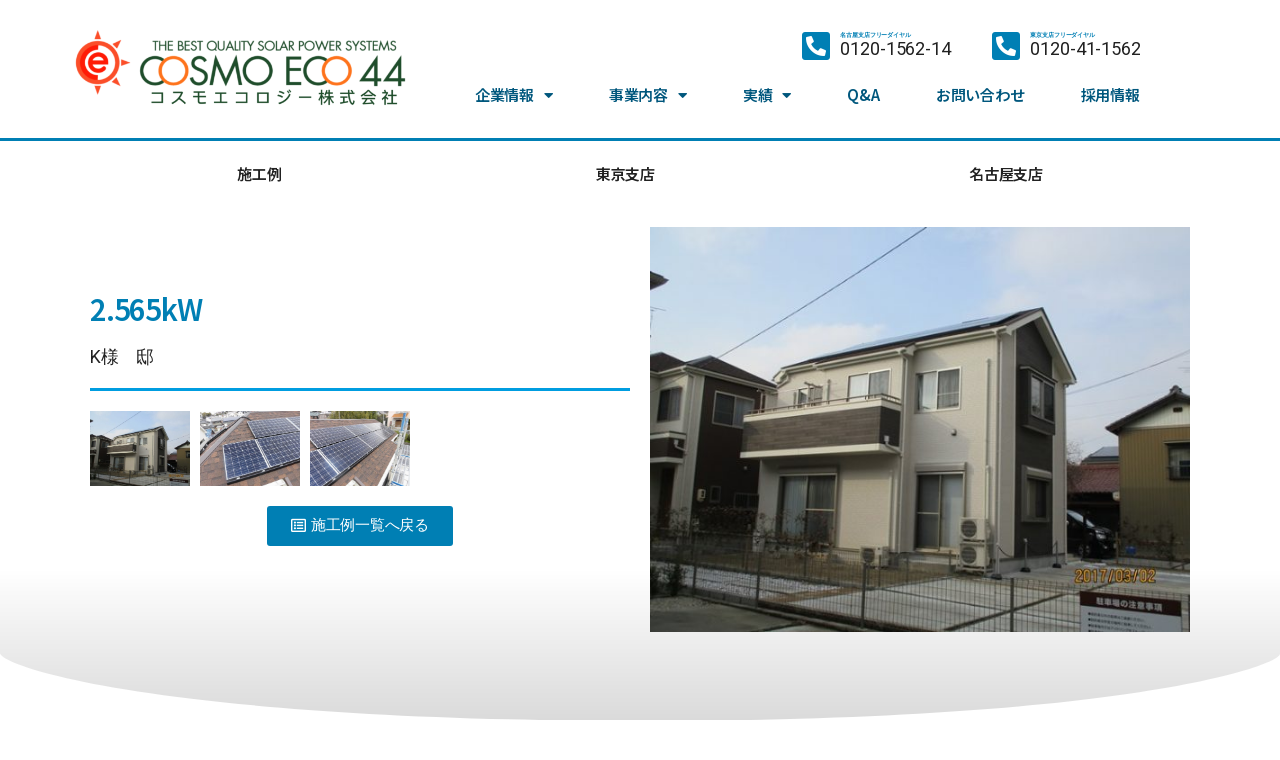

--- FILE ---
content_type: text/html; charset=UTF-8
request_url: https://www.cosmoeco.jp/items/17434.html
body_size: 16108
content:
<!DOCTYPE html>
<html lang="ja">
<head>
	<meta charset="UTF-8">
	<meta name="viewport" content="width=device-width, initial-scale=1.0, viewport-fit=cover" />		<title>2.565kW &#8211; コスモエコロジー株式会社</title>
<meta name='robots' content='max-image-preview:large' />
<link rel='dns-prefetch' href='//www.googletagmanager.com' />
<link rel="alternate" type="application/rss+xml" title="コスモエコロジー株式会社 &raquo; フィード" href="https://www.cosmoeco.jp/feed" />
<link rel="alternate" type="application/rss+xml" title="コスモエコロジー株式会社 &raquo; コメントフィード" href="https://www.cosmoeco.jp/comments/feed" />
<link rel="alternate" type="application/rss+xml" title="コスモエコロジー株式会社 &raquo; 2.565kW のコメントのフィード" href="https://www.cosmoeco.jp/items/17434.html/feed" />
<script>
window._wpemojiSettings = {"baseUrl":"https:\/\/s.w.org\/images\/core\/emoji\/14.0.0\/72x72\/","ext":".png","svgUrl":"https:\/\/s.w.org\/images\/core\/emoji\/14.0.0\/svg\/","svgExt":".svg","source":{"concatemoji":"https:\/\/www.cosmoeco.jp\/wp-includes\/js\/wp-emoji-release.min.js?ver=6.2.8"}};
/*! This file is auto-generated */
!function(e,a,t){var n,r,o,i=a.createElement("canvas"),p=i.getContext&&i.getContext("2d");function s(e,t){p.clearRect(0,0,i.width,i.height),p.fillText(e,0,0);e=i.toDataURL();return p.clearRect(0,0,i.width,i.height),p.fillText(t,0,0),e===i.toDataURL()}function c(e){var t=a.createElement("script");t.src=e,t.defer=t.type="text/javascript",a.getElementsByTagName("head")[0].appendChild(t)}for(o=Array("flag","emoji"),t.supports={everything:!0,everythingExceptFlag:!0},r=0;r<o.length;r++)t.supports[o[r]]=function(e){if(p&&p.fillText)switch(p.textBaseline="top",p.font="600 32px Arial",e){case"flag":return s("\ud83c\udff3\ufe0f\u200d\u26a7\ufe0f","\ud83c\udff3\ufe0f\u200b\u26a7\ufe0f")?!1:!s("\ud83c\uddfa\ud83c\uddf3","\ud83c\uddfa\u200b\ud83c\uddf3")&&!s("\ud83c\udff4\udb40\udc67\udb40\udc62\udb40\udc65\udb40\udc6e\udb40\udc67\udb40\udc7f","\ud83c\udff4\u200b\udb40\udc67\u200b\udb40\udc62\u200b\udb40\udc65\u200b\udb40\udc6e\u200b\udb40\udc67\u200b\udb40\udc7f");case"emoji":return!s("\ud83e\udef1\ud83c\udffb\u200d\ud83e\udef2\ud83c\udfff","\ud83e\udef1\ud83c\udffb\u200b\ud83e\udef2\ud83c\udfff")}return!1}(o[r]),t.supports.everything=t.supports.everything&&t.supports[o[r]],"flag"!==o[r]&&(t.supports.everythingExceptFlag=t.supports.everythingExceptFlag&&t.supports[o[r]]);t.supports.everythingExceptFlag=t.supports.everythingExceptFlag&&!t.supports.flag,t.DOMReady=!1,t.readyCallback=function(){t.DOMReady=!0},t.supports.everything||(n=function(){t.readyCallback()},a.addEventListener?(a.addEventListener("DOMContentLoaded",n,!1),e.addEventListener("load",n,!1)):(e.attachEvent("onload",n),a.attachEvent("onreadystatechange",function(){"complete"===a.readyState&&t.readyCallback()})),(e=t.source||{}).concatemoji?c(e.concatemoji):e.wpemoji&&e.twemoji&&(c(e.twemoji),c(e.wpemoji)))}(window,document,window._wpemojiSettings);
</script>
<style>
img.wp-smiley,
img.emoji {
	display: inline !important;
	border: none !important;
	box-shadow: none !important;
	height: 1em !important;
	width: 1em !important;
	margin: 0 0.07em !important;
	vertical-align: -0.1em !important;
	background: none !important;
	padding: 0 !important;
}
</style>
	<link rel='stylesheet' id='sbi_styles-css' href='https://www.cosmoeco.jp/wp-content/plugins/instagram-feed/css/sbi-styles.min.css?ver=6.2.2' media='all' />
<link rel='stylesheet' id='wp-block-library-css' href='https://www.cosmoeco.jp/wp-includes/css/dist/block-library/style.min.css?ver=6.2.8' media='all' />
<link rel='stylesheet' id='classic-theme-styles-css' href='https://www.cosmoeco.jp/wp-includes/css/classic-themes.min.css?ver=6.2.8' media='all' />
<style id='global-styles-inline-css'>
body{--wp--preset--color--black: #000000;--wp--preset--color--cyan-bluish-gray: #abb8c3;--wp--preset--color--white: #ffffff;--wp--preset--color--pale-pink: #f78da7;--wp--preset--color--vivid-red: #cf2e2e;--wp--preset--color--luminous-vivid-orange: #ff6900;--wp--preset--color--luminous-vivid-amber: #fcb900;--wp--preset--color--light-green-cyan: #7bdcb5;--wp--preset--color--vivid-green-cyan: #00d084;--wp--preset--color--pale-cyan-blue: #8ed1fc;--wp--preset--color--vivid-cyan-blue: #0693e3;--wp--preset--color--vivid-purple: #9b51e0;--wp--preset--color--accent: #017aca;--wp--preset--color--primary: #000000;--wp--preset--color--secondary: #6d6d6d;--wp--preset--color--subtle-background: #dbdbdb;--wp--preset--color--background: #ffffff;--wp--preset--gradient--vivid-cyan-blue-to-vivid-purple: linear-gradient(135deg,rgba(6,147,227,1) 0%,rgb(155,81,224) 100%);--wp--preset--gradient--light-green-cyan-to-vivid-green-cyan: linear-gradient(135deg,rgb(122,220,180) 0%,rgb(0,208,130) 100%);--wp--preset--gradient--luminous-vivid-amber-to-luminous-vivid-orange: linear-gradient(135deg,rgba(252,185,0,1) 0%,rgba(255,105,0,1) 100%);--wp--preset--gradient--luminous-vivid-orange-to-vivid-red: linear-gradient(135deg,rgba(255,105,0,1) 0%,rgb(207,46,46) 100%);--wp--preset--gradient--very-light-gray-to-cyan-bluish-gray: linear-gradient(135deg,rgb(238,238,238) 0%,rgb(169,184,195) 100%);--wp--preset--gradient--cool-to-warm-spectrum: linear-gradient(135deg,rgb(74,234,220) 0%,rgb(151,120,209) 20%,rgb(207,42,186) 40%,rgb(238,44,130) 60%,rgb(251,105,98) 80%,rgb(254,248,76) 100%);--wp--preset--gradient--blush-light-purple: linear-gradient(135deg,rgb(255,206,236) 0%,rgb(152,150,240) 100%);--wp--preset--gradient--blush-bordeaux: linear-gradient(135deg,rgb(254,205,165) 0%,rgb(254,45,45) 50%,rgb(107,0,62) 100%);--wp--preset--gradient--luminous-dusk: linear-gradient(135deg,rgb(255,203,112) 0%,rgb(199,81,192) 50%,rgb(65,88,208) 100%);--wp--preset--gradient--pale-ocean: linear-gradient(135deg,rgb(255,245,203) 0%,rgb(182,227,212) 50%,rgb(51,167,181) 100%);--wp--preset--gradient--electric-grass: linear-gradient(135deg,rgb(202,248,128) 0%,rgb(113,206,126) 100%);--wp--preset--gradient--midnight: linear-gradient(135deg,rgb(2,3,129) 0%,rgb(40,116,252) 100%);--wp--preset--duotone--dark-grayscale: url('#wp-duotone-dark-grayscale');--wp--preset--duotone--grayscale: url('#wp-duotone-grayscale');--wp--preset--duotone--purple-yellow: url('#wp-duotone-purple-yellow');--wp--preset--duotone--blue-red: url('#wp-duotone-blue-red');--wp--preset--duotone--midnight: url('#wp-duotone-midnight');--wp--preset--duotone--magenta-yellow: url('#wp-duotone-magenta-yellow');--wp--preset--duotone--purple-green: url('#wp-duotone-purple-green');--wp--preset--duotone--blue-orange: url('#wp-duotone-blue-orange');--wp--preset--font-size--small: 18px;--wp--preset--font-size--medium: 20px;--wp--preset--font-size--large: 26.25px;--wp--preset--font-size--x-large: 42px;--wp--preset--font-size--normal: 21px;--wp--preset--font-size--larger: 32px;--wp--preset--spacing--20: 0.44rem;--wp--preset--spacing--30: 0.67rem;--wp--preset--spacing--40: 1rem;--wp--preset--spacing--50: 1.5rem;--wp--preset--spacing--60: 2.25rem;--wp--preset--spacing--70: 3.38rem;--wp--preset--spacing--80: 5.06rem;--wp--preset--shadow--natural: 6px 6px 9px rgba(0, 0, 0, 0.2);--wp--preset--shadow--deep: 12px 12px 50px rgba(0, 0, 0, 0.4);--wp--preset--shadow--sharp: 6px 6px 0px rgba(0, 0, 0, 0.2);--wp--preset--shadow--outlined: 6px 6px 0px -3px rgba(255, 255, 255, 1), 6px 6px rgba(0, 0, 0, 1);--wp--preset--shadow--crisp: 6px 6px 0px rgba(0, 0, 0, 1);}:where(.is-layout-flex){gap: 0.5em;}body .is-layout-flow > .alignleft{float: left;margin-inline-start: 0;margin-inline-end: 2em;}body .is-layout-flow > .alignright{float: right;margin-inline-start: 2em;margin-inline-end: 0;}body .is-layout-flow > .aligncenter{margin-left: auto !important;margin-right: auto !important;}body .is-layout-constrained > .alignleft{float: left;margin-inline-start: 0;margin-inline-end: 2em;}body .is-layout-constrained > .alignright{float: right;margin-inline-start: 2em;margin-inline-end: 0;}body .is-layout-constrained > .aligncenter{margin-left: auto !important;margin-right: auto !important;}body .is-layout-constrained > :where(:not(.alignleft):not(.alignright):not(.alignfull)){max-width: var(--wp--style--global--content-size);margin-left: auto !important;margin-right: auto !important;}body .is-layout-constrained > .alignwide{max-width: var(--wp--style--global--wide-size);}body .is-layout-flex{display: flex;}body .is-layout-flex{flex-wrap: wrap;align-items: center;}body .is-layout-flex > *{margin: 0;}:where(.wp-block-columns.is-layout-flex){gap: 2em;}.has-black-color{color: var(--wp--preset--color--black) !important;}.has-cyan-bluish-gray-color{color: var(--wp--preset--color--cyan-bluish-gray) !important;}.has-white-color{color: var(--wp--preset--color--white) !important;}.has-pale-pink-color{color: var(--wp--preset--color--pale-pink) !important;}.has-vivid-red-color{color: var(--wp--preset--color--vivid-red) !important;}.has-luminous-vivid-orange-color{color: var(--wp--preset--color--luminous-vivid-orange) !important;}.has-luminous-vivid-amber-color{color: var(--wp--preset--color--luminous-vivid-amber) !important;}.has-light-green-cyan-color{color: var(--wp--preset--color--light-green-cyan) !important;}.has-vivid-green-cyan-color{color: var(--wp--preset--color--vivid-green-cyan) !important;}.has-pale-cyan-blue-color{color: var(--wp--preset--color--pale-cyan-blue) !important;}.has-vivid-cyan-blue-color{color: var(--wp--preset--color--vivid-cyan-blue) !important;}.has-vivid-purple-color{color: var(--wp--preset--color--vivid-purple) !important;}.has-black-background-color{background-color: var(--wp--preset--color--black) !important;}.has-cyan-bluish-gray-background-color{background-color: var(--wp--preset--color--cyan-bluish-gray) !important;}.has-white-background-color{background-color: var(--wp--preset--color--white) !important;}.has-pale-pink-background-color{background-color: var(--wp--preset--color--pale-pink) !important;}.has-vivid-red-background-color{background-color: var(--wp--preset--color--vivid-red) !important;}.has-luminous-vivid-orange-background-color{background-color: var(--wp--preset--color--luminous-vivid-orange) !important;}.has-luminous-vivid-amber-background-color{background-color: var(--wp--preset--color--luminous-vivid-amber) !important;}.has-light-green-cyan-background-color{background-color: var(--wp--preset--color--light-green-cyan) !important;}.has-vivid-green-cyan-background-color{background-color: var(--wp--preset--color--vivid-green-cyan) !important;}.has-pale-cyan-blue-background-color{background-color: var(--wp--preset--color--pale-cyan-blue) !important;}.has-vivid-cyan-blue-background-color{background-color: var(--wp--preset--color--vivid-cyan-blue) !important;}.has-vivid-purple-background-color{background-color: var(--wp--preset--color--vivid-purple) !important;}.has-black-border-color{border-color: var(--wp--preset--color--black) !important;}.has-cyan-bluish-gray-border-color{border-color: var(--wp--preset--color--cyan-bluish-gray) !important;}.has-white-border-color{border-color: var(--wp--preset--color--white) !important;}.has-pale-pink-border-color{border-color: var(--wp--preset--color--pale-pink) !important;}.has-vivid-red-border-color{border-color: var(--wp--preset--color--vivid-red) !important;}.has-luminous-vivid-orange-border-color{border-color: var(--wp--preset--color--luminous-vivid-orange) !important;}.has-luminous-vivid-amber-border-color{border-color: var(--wp--preset--color--luminous-vivid-amber) !important;}.has-light-green-cyan-border-color{border-color: var(--wp--preset--color--light-green-cyan) !important;}.has-vivid-green-cyan-border-color{border-color: var(--wp--preset--color--vivid-green-cyan) !important;}.has-pale-cyan-blue-border-color{border-color: var(--wp--preset--color--pale-cyan-blue) !important;}.has-vivid-cyan-blue-border-color{border-color: var(--wp--preset--color--vivid-cyan-blue) !important;}.has-vivid-purple-border-color{border-color: var(--wp--preset--color--vivid-purple) !important;}.has-vivid-cyan-blue-to-vivid-purple-gradient-background{background: var(--wp--preset--gradient--vivid-cyan-blue-to-vivid-purple) !important;}.has-light-green-cyan-to-vivid-green-cyan-gradient-background{background: var(--wp--preset--gradient--light-green-cyan-to-vivid-green-cyan) !important;}.has-luminous-vivid-amber-to-luminous-vivid-orange-gradient-background{background: var(--wp--preset--gradient--luminous-vivid-amber-to-luminous-vivid-orange) !important;}.has-luminous-vivid-orange-to-vivid-red-gradient-background{background: var(--wp--preset--gradient--luminous-vivid-orange-to-vivid-red) !important;}.has-very-light-gray-to-cyan-bluish-gray-gradient-background{background: var(--wp--preset--gradient--very-light-gray-to-cyan-bluish-gray) !important;}.has-cool-to-warm-spectrum-gradient-background{background: var(--wp--preset--gradient--cool-to-warm-spectrum) !important;}.has-blush-light-purple-gradient-background{background: var(--wp--preset--gradient--blush-light-purple) !important;}.has-blush-bordeaux-gradient-background{background: var(--wp--preset--gradient--blush-bordeaux) !important;}.has-luminous-dusk-gradient-background{background: var(--wp--preset--gradient--luminous-dusk) !important;}.has-pale-ocean-gradient-background{background: var(--wp--preset--gradient--pale-ocean) !important;}.has-electric-grass-gradient-background{background: var(--wp--preset--gradient--electric-grass) !important;}.has-midnight-gradient-background{background: var(--wp--preset--gradient--midnight) !important;}.has-small-font-size{font-size: var(--wp--preset--font-size--small) !important;}.has-medium-font-size{font-size: var(--wp--preset--font-size--medium) !important;}.has-large-font-size{font-size: var(--wp--preset--font-size--large) !important;}.has-x-large-font-size{font-size: var(--wp--preset--font-size--x-large) !important;}
.wp-block-navigation a:where(:not(.wp-element-button)){color: inherit;}
:where(.wp-block-columns.is-layout-flex){gap: 2em;}
.wp-block-pullquote{font-size: 1.5em;line-height: 1.6;}
</style>
<link rel='stylesheet' id='wp-pagenavi-css' href='https://www.cosmoeco.jp/wp-content/plugins/wp-pagenavi/pagenavi-css.css?ver=2.70' media='all' />
<link rel='stylesheet' id='parent-style-css' href='https://www.cosmoeco.jp/wp-content/themes/twentytwenty/style.css?ver=6.2.8' media='all' />
<link rel='stylesheet' id='child-style-css' href='https://www.cosmoeco.jp/wp-content/themes/twentytwenty-child/style.css?ver=6.2.8' media='all' />
<link rel='stylesheet' id='twentytwenty-style-css' href='https://www.cosmoeco.jp/wp-content/themes/twentytwenty-child/style.css?ver=6.2.8' media='all' />
<style id='twentytwenty-style-inline-css'>
.color-accent,.color-accent-hover:hover,.color-accent-hover:focus,:root .has-accent-color,.has-drop-cap:not(:focus):first-letter,.wp-block-button.is-style-outline,a { color: #017aca; }blockquote,.border-color-accent,.border-color-accent-hover:hover,.border-color-accent-hover:focus { border-color: #017aca; }button,.button,.faux-button,.wp-block-button__link,.wp-block-file .wp-block-file__button,input[type="button"],input[type="reset"],input[type="submit"],.bg-accent,.bg-accent-hover:hover,.bg-accent-hover:focus,:root .has-accent-background-color,.comment-reply-link { background-color: #017aca; }.fill-children-accent,.fill-children-accent * { fill: #017aca; }:root .has-background-color,button,.button,.faux-button,.wp-block-button__link,.wp-block-file__button,input[type="button"],input[type="reset"],input[type="submit"],.wp-block-button,.comment-reply-link,.has-background.has-primary-background-color:not(.has-text-color),.has-background.has-primary-background-color *:not(.has-text-color),.has-background.has-accent-background-color:not(.has-text-color),.has-background.has-accent-background-color *:not(.has-text-color) { color: #ffffff; }:root .has-background-background-color { background-color: #ffffff; }body,.entry-title a,:root .has-primary-color { color: #000000; }:root .has-primary-background-color { background-color: #000000; }cite,figcaption,.wp-caption-text,.post-meta,.entry-content .wp-block-archives li,.entry-content .wp-block-categories li,.entry-content .wp-block-latest-posts li,.wp-block-latest-comments__comment-date,.wp-block-latest-posts__post-date,.wp-block-embed figcaption,.wp-block-image figcaption,.wp-block-pullquote cite,.comment-metadata,.comment-respond .comment-notes,.comment-respond .logged-in-as,.pagination .dots,.entry-content hr:not(.has-background),hr.styled-separator,:root .has-secondary-color { color: #6d6d6d; }:root .has-secondary-background-color { background-color: #6d6d6d; }pre,fieldset,input,textarea,table,table *,hr { border-color: #dbdbdb; }caption,code,code,kbd,samp,.wp-block-table.is-style-stripes tbody tr:nth-child(odd),:root .has-subtle-background-background-color { background-color: #dbdbdb; }.wp-block-table.is-style-stripes { border-bottom-color: #dbdbdb; }.wp-block-latest-posts.is-grid li { border-top-color: #dbdbdb; }:root .has-subtle-background-color { color: #dbdbdb; }body:not(.overlay-header) .primary-menu > li > a,body:not(.overlay-header) .primary-menu > li > .icon,.modal-menu a,.footer-menu a, .footer-widgets a,#site-footer .wp-block-button.is-style-outline,.wp-block-pullquote:before,.singular:not(.overlay-header) .entry-header a,.archive-header a,.header-footer-group .color-accent,.header-footer-group .color-accent-hover:hover { color: #017aca; }.social-icons a,#site-footer button:not(.toggle),#site-footer .button,#site-footer .faux-button,#site-footer .wp-block-button__link,#site-footer .wp-block-file__button,#site-footer input[type="button"],#site-footer input[type="reset"],#site-footer input[type="submit"] { background-color: #017aca; }.social-icons a,body:not(.overlay-header) .primary-menu ul,.header-footer-group button,.header-footer-group .button,.header-footer-group .faux-button,.header-footer-group .wp-block-button:not(.is-style-outline) .wp-block-button__link,.header-footer-group .wp-block-file__button,.header-footer-group input[type="button"],.header-footer-group input[type="reset"],.header-footer-group input[type="submit"] { color: #ffffff; }#site-header,.footer-nav-widgets-wrapper,#site-footer,.menu-modal,.menu-modal-inner,.search-modal-inner,.archive-header,.singular .entry-header,.singular .featured-media:before,.wp-block-pullquote:before { background-color: #ffffff; }.header-footer-group,body:not(.overlay-header) #site-header .toggle,.menu-modal .toggle { color: #000000; }body:not(.overlay-header) .primary-menu ul { background-color: #000000; }body:not(.overlay-header) .primary-menu > li > ul:after { border-bottom-color: #000000; }body:not(.overlay-header) .primary-menu ul ul:after { border-left-color: #000000; }.site-description,body:not(.overlay-header) .toggle-inner .toggle-text,.widget .post-date,.widget .rss-date,.widget_archive li,.widget_categories li,.widget cite,.widget_pages li,.widget_meta li,.widget_nav_menu li,.powered-by-wordpress,.to-the-top,.singular .entry-header .post-meta,.singular:not(.overlay-header) .entry-header .post-meta a { color: #6d6d6d; }.header-footer-group pre,.header-footer-group fieldset,.header-footer-group input,.header-footer-group textarea,.header-footer-group table,.header-footer-group table *,.footer-nav-widgets-wrapper,#site-footer,.menu-modal nav *,.footer-widgets-outer-wrapper,.footer-top { border-color: #dbdbdb; }.header-footer-group table caption,body:not(.overlay-header) .header-inner .toggle-wrapper::before { background-color: #dbdbdb; }
body,input,textarea,button,.button,.faux-button,.wp-block-button__link,.wp-block-file__button,.has-drop-cap:not(:focus)::first-letter,.has-drop-cap:not(:focus)::first-letter,.entry-content .wp-block-archives,.entry-content .wp-block-categories,.entry-content .wp-block-cover-image,.entry-content .wp-block-latest-comments,.entry-content .wp-block-latest-posts,.entry-content .wp-block-pullquote,.entry-content .wp-block-quote.is-large,.entry-content .wp-block-quote.is-style-large,.entry-content .wp-block-archives *,.entry-content .wp-block-categories *,.entry-content .wp-block-latest-posts *,.entry-content .wp-block-latest-comments *,.entry-content p,.entry-content ol,.entry-content ul,.entry-content dl,.entry-content dt,.entry-content cite,.entry-content figcaption,.entry-content .wp-caption-text,.comment-content p,.comment-content ol,.comment-content ul,.comment-content dl,.comment-content dt,.comment-content cite,.comment-content figcaption,.comment-content .wp-caption-text,.widget_text p,.widget_text ol,.widget_text ul,.widget_text dl,.widget_text dt,.widget-content .rssSummary,.widget-content cite,.widget-content figcaption,.widget-content .wp-caption-text { font-family: sans-serif; }
</style>
<link rel='stylesheet' id='twentytwenty-print-style-css' href='https://www.cosmoeco.jp/wp-content/themes/twentytwenty/print.css?ver=6.2.8' media='print' />
<link rel='stylesheet' id='elementor-icons-css' href='https://www.cosmoeco.jp/wp-content/plugins/elementor/assets/lib/eicons/css/elementor-icons.min.css?ver=5.18.0' media='all' />
<link rel='stylesheet' id='elementor-frontend-css' href='https://www.cosmoeco.jp/wp-content/plugins/elementor/assets/css/frontend.min.css?ver=3.12.1' media='all' />
<link rel='stylesheet' id='swiper-css' href='https://www.cosmoeco.jp/wp-content/plugins/elementor/assets/lib/swiper/css/swiper.min.css?ver=5.3.6' media='all' />
<link rel='stylesheet' id='elementor-post-30083-css' href='https://www.cosmoeco.jp/wp-content/uploads/elementor/css/post-30083.css?ver=1761645104' media='all' />
<link rel='stylesheet' id='elementor-pro-css' href='https://www.cosmoeco.jp/wp-content/plugins/elementor-pro/assets/css/frontend.min.css?ver=3.12.0' media='all' />
<link rel='stylesheet' id='elementor-global-css' href='https://www.cosmoeco.jp/wp-content/uploads/elementor/css/global.css?ver=1761645105' media='all' />
<link rel='stylesheet' id='elementor-post-30112-css' href='https://www.cosmoeco.jp/wp-content/uploads/elementor/css/post-30112.css?ver=1765176056' media='all' />
<link rel='stylesheet' id='elementor-post-30134-css' href='https://www.cosmoeco.jp/wp-content/uploads/elementor/css/post-30134.css?ver=1768552667' media='all' />
<link rel='stylesheet' id='elementor-post-30213-css' href='https://www.cosmoeco.jp/wp-content/uploads/elementor/css/post-30213.css?ver=1761645181' media='all' />
<link rel='stylesheet' id='google-fonts-1-css' href='https://fonts.googleapis.com/css?family=Noto+Sans+JP%3A100%2C100italic%2C200%2C200italic%2C300%2C300italic%2C400%2C400italic%2C500%2C500italic%2C600%2C600italic%2C700%2C700italic%2C800%2C800italic%2C900%2C900italic%7CRoboto+Slab%3A100%2C100italic%2C200%2C200italic%2C300%2C300italic%2C400%2C400italic%2C500%2C500italic%2C600%2C600italic%2C700%2C700italic%2C800%2C800italic%2C900%2C900italic%7CRoboto%3A100%2C100italic%2C200%2C200italic%2C300%2C300italic%2C400%2C400italic%2C500%2C500italic%2C600%2C600italic%2C700%2C700italic%2C800%2C800italic%2C900%2C900italic&#038;display=auto&#038;ver=6.2.8' media='all' />
<link rel='stylesheet' id='elementor-icons-shared-0-css' href='https://www.cosmoeco.jp/wp-content/plugins/elementor/assets/lib/font-awesome/css/fontawesome.min.css?ver=5.15.3' media='all' />
<link rel='stylesheet' id='elementor-icons-fa-solid-css' href='https://www.cosmoeco.jp/wp-content/plugins/elementor/assets/lib/font-awesome/css/solid.min.css?ver=5.15.3' media='all' />
<link rel='stylesheet' id='elementor-icons-fa-brands-css' href='https://www.cosmoeco.jp/wp-content/plugins/elementor/assets/lib/font-awesome/css/brands.min.css?ver=5.15.3' media='all' />
<link rel='stylesheet' id='elementor-icons-fa-regular-css' href='https://www.cosmoeco.jp/wp-content/plugins/elementor/assets/lib/font-awesome/css/regular.min.css?ver=5.15.3' media='all' />
<link rel="preconnect" href="https://fonts.gstatic.com/" crossorigin><script src='https://www.googletagmanager.com/gtag/js?id=UA-20982291-1&#038;ver=6.2.8' id='wk-analytics-script-js'></script>
<script id='wk-analytics-script-js-after'>
function shouldTrack(){
var trackLoggedIn = false;
var loggedIn = false;
if(!loggedIn){
return true;
} else if( trackLoggedIn ) {
return true;
}
return false;
}
function hasWKGoogleAnalyticsCookie() {
return (new RegExp('wp_wk_ga_untrack_' + document.location.hostname)).test(document.cookie);
}
if (!hasWKGoogleAnalyticsCookie() && shouldTrack()) {
//Google Analytics
window.dataLayer = window.dataLayer || [];
function gtag(){dataLayer.push(arguments);}
gtag('js', new Date());
gtag('config', 'UA-20982291-1');
}
</script>
<script src='https://www.cosmoeco.jp/wp-content/themes/twentytwenty/assets/js/index.js?ver=6.2.8' id='twentytwenty-js-js' async></script>
<link rel="https://api.w.org/" href="https://www.cosmoeco.jp/wp-json/" /><link rel="alternate" type="application/json" href="https://www.cosmoeco.jp/wp-json/wp/v2/posts/17434" /><link rel="EditURI" type="application/rsd+xml" title="RSD" href="https://www.cosmoeco.jp/xmlrpc.php?rsd" />
<link rel="wlwmanifest" type="application/wlwmanifest+xml" href="https://www.cosmoeco.jp/wp-includes/wlwmanifest.xml" />
<meta name="generator" content="WordPress 6.2.8" />
<link rel="canonical" href="https://www.cosmoeco.jp/items/17434.html" />
<link rel='shortlink' href='https://www.cosmoeco.jp/?p=17434' />
<link rel="alternate" type="application/json+oembed" href="https://www.cosmoeco.jp/wp-json/oembed/1.0/embed?url=https%3A%2F%2Fwww.cosmoeco.jp%2Fitems%2F17434.html" />
<link rel="alternate" type="text/xml+oembed" href="https://www.cosmoeco.jp/wp-json/oembed/1.0/embed?url=https%3A%2F%2Fwww.cosmoeco.jp%2Fitems%2F17434.html&#038;format=xml" />
	<script>document.documentElement.className = document.documentElement.className.replace( 'no-js', 'js' );</script>
	<meta name="generator" content="Elementor 3.12.1; features: e_dom_optimization, a11y_improvements, additional_custom_breakpoints; settings: css_print_method-external, google_font-enabled, font_display-auto">
<style id="custom-background-css">
body.custom-background { background-color: #ffffff; }
</style>
	<link rel="icon" href="https://www.cosmoeco.jp/wp-content/uploads/2021/03/favicon.ico" sizes="32x32" />
<link rel="icon" href="https://www.cosmoeco.jp/wp-content/uploads/2021/03/favicon.ico" sizes="192x192" />
<link rel="apple-touch-icon" href="https://www.cosmoeco.jp/wp-content/uploads/2021/03/favicon.ico" />
<meta name="msapplication-TileImage" content="https://www.cosmoeco.jp/wp-content/uploads/2021/03/favicon.ico" />
</head>
<body class="post-template-default single single-post postid-17434 single-format-standard custom-background wp-custom-logo wp-embed-responsive singular enable-search-modal has-post-thumbnail has-single-pagination showing-comments show-avatars footer-top-hidden reduced-spacing elementor-default elementor-template-full-width elementor-kit-30083 elementor-page-30213">
<a class="skip-link screen-reader-text" href="#site-content">コンテンツへスキップ</a><svg xmlns="http://www.w3.org/2000/svg" viewBox="0 0 0 0" width="0" height="0" focusable="false" role="none" style="visibility: hidden; position: absolute; left: -9999px; overflow: hidden;" ><defs><filter id="wp-duotone-dark-grayscale"><feColorMatrix color-interpolation-filters="sRGB" type="matrix" values=" .299 .587 .114 0 0 .299 .587 .114 0 0 .299 .587 .114 0 0 .299 .587 .114 0 0 " /><feComponentTransfer color-interpolation-filters="sRGB" ><feFuncR type="table" tableValues="0 0.49803921568627" /><feFuncG type="table" tableValues="0 0.49803921568627" /><feFuncB type="table" tableValues="0 0.49803921568627" /><feFuncA type="table" tableValues="1 1" /></feComponentTransfer><feComposite in2="SourceGraphic" operator="in" /></filter></defs></svg><svg xmlns="http://www.w3.org/2000/svg" viewBox="0 0 0 0" width="0" height="0" focusable="false" role="none" style="visibility: hidden; position: absolute; left: -9999px; overflow: hidden;" ><defs><filter id="wp-duotone-grayscale"><feColorMatrix color-interpolation-filters="sRGB" type="matrix" values=" .299 .587 .114 0 0 .299 .587 .114 0 0 .299 .587 .114 0 0 .299 .587 .114 0 0 " /><feComponentTransfer color-interpolation-filters="sRGB" ><feFuncR type="table" tableValues="0 1" /><feFuncG type="table" tableValues="0 1" /><feFuncB type="table" tableValues="0 1" /><feFuncA type="table" tableValues="1 1" /></feComponentTransfer><feComposite in2="SourceGraphic" operator="in" /></filter></defs></svg><svg xmlns="http://www.w3.org/2000/svg" viewBox="0 0 0 0" width="0" height="0" focusable="false" role="none" style="visibility: hidden; position: absolute; left: -9999px; overflow: hidden;" ><defs><filter id="wp-duotone-purple-yellow"><feColorMatrix color-interpolation-filters="sRGB" type="matrix" values=" .299 .587 .114 0 0 .299 .587 .114 0 0 .299 .587 .114 0 0 .299 .587 .114 0 0 " /><feComponentTransfer color-interpolation-filters="sRGB" ><feFuncR type="table" tableValues="0.54901960784314 0.98823529411765" /><feFuncG type="table" tableValues="0 1" /><feFuncB type="table" tableValues="0.71764705882353 0.25490196078431" /><feFuncA type="table" tableValues="1 1" /></feComponentTransfer><feComposite in2="SourceGraphic" operator="in" /></filter></defs></svg><svg xmlns="http://www.w3.org/2000/svg" viewBox="0 0 0 0" width="0" height="0" focusable="false" role="none" style="visibility: hidden; position: absolute; left: -9999px; overflow: hidden;" ><defs><filter id="wp-duotone-blue-red"><feColorMatrix color-interpolation-filters="sRGB" type="matrix" values=" .299 .587 .114 0 0 .299 .587 .114 0 0 .299 .587 .114 0 0 .299 .587 .114 0 0 " /><feComponentTransfer color-interpolation-filters="sRGB" ><feFuncR type="table" tableValues="0 1" /><feFuncG type="table" tableValues="0 0.27843137254902" /><feFuncB type="table" tableValues="0.5921568627451 0.27843137254902" /><feFuncA type="table" tableValues="1 1" /></feComponentTransfer><feComposite in2="SourceGraphic" operator="in" /></filter></defs></svg><svg xmlns="http://www.w3.org/2000/svg" viewBox="0 0 0 0" width="0" height="0" focusable="false" role="none" style="visibility: hidden; position: absolute; left: -9999px; overflow: hidden;" ><defs><filter id="wp-duotone-midnight"><feColorMatrix color-interpolation-filters="sRGB" type="matrix" values=" .299 .587 .114 0 0 .299 .587 .114 0 0 .299 .587 .114 0 0 .299 .587 .114 0 0 " /><feComponentTransfer color-interpolation-filters="sRGB" ><feFuncR type="table" tableValues="0 0" /><feFuncG type="table" tableValues="0 0.64705882352941" /><feFuncB type="table" tableValues="0 1" /><feFuncA type="table" tableValues="1 1" /></feComponentTransfer><feComposite in2="SourceGraphic" operator="in" /></filter></defs></svg><svg xmlns="http://www.w3.org/2000/svg" viewBox="0 0 0 0" width="0" height="0" focusable="false" role="none" style="visibility: hidden; position: absolute; left: -9999px; overflow: hidden;" ><defs><filter id="wp-duotone-magenta-yellow"><feColorMatrix color-interpolation-filters="sRGB" type="matrix" values=" .299 .587 .114 0 0 .299 .587 .114 0 0 .299 .587 .114 0 0 .299 .587 .114 0 0 " /><feComponentTransfer color-interpolation-filters="sRGB" ><feFuncR type="table" tableValues="0.78039215686275 1" /><feFuncG type="table" tableValues="0 0.94901960784314" /><feFuncB type="table" tableValues="0.35294117647059 0.47058823529412" /><feFuncA type="table" tableValues="1 1" /></feComponentTransfer><feComposite in2="SourceGraphic" operator="in" /></filter></defs></svg><svg xmlns="http://www.w3.org/2000/svg" viewBox="0 0 0 0" width="0" height="0" focusable="false" role="none" style="visibility: hidden; position: absolute; left: -9999px; overflow: hidden;" ><defs><filter id="wp-duotone-purple-green"><feColorMatrix color-interpolation-filters="sRGB" type="matrix" values=" .299 .587 .114 0 0 .299 .587 .114 0 0 .299 .587 .114 0 0 .299 .587 .114 0 0 " /><feComponentTransfer color-interpolation-filters="sRGB" ><feFuncR type="table" tableValues="0.65098039215686 0.40392156862745" /><feFuncG type="table" tableValues="0 1" /><feFuncB type="table" tableValues="0.44705882352941 0.4" /><feFuncA type="table" tableValues="1 1" /></feComponentTransfer><feComposite in2="SourceGraphic" operator="in" /></filter></defs></svg><svg xmlns="http://www.w3.org/2000/svg" viewBox="0 0 0 0" width="0" height="0" focusable="false" role="none" style="visibility: hidden; position: absolute; left: -9999px; overflow: hidden;" ><defs><filter id="wp-duotone-blue-orange"><feColorMatrix color-interpolation-filters="sRGB" type="matrix" values=" .299 .587 .114 0 0 .299 .587 .114 0 0 .299 .587 .114 0 0 .299 .587 .114 0 0 " /><feComponentTransfer color-interpolation-filters="sRGB" ><feFuncR type="table" tableValues="0.098039215686275 1" /><feFuncG type="table" tableValues="0 0.66274509803922" /><feFuncB type="table" tableValues="0.84705882352941 0.41960784313725" /><feFuncA type="table" tableValues="1 1" /></feComponentTransfer><feComposite in2="SourceGraphic" operator="in" /></filter></defs></svg>		<div data-elementor-type="header" data-elementor-id="30112" class="elementor elementor-30112 elementor-location-header">
								<section class="elementor-section elementor-top-section elementor-element elementor-element-56924cb0 elementor-section-full_width elementor-section-content-middle elementor-section-stretched elementor-section-height-default elementor-section-height-default elementor-invisible" data-id="56924cb0" data-element_type="section" data-settings="{&quot;stretch_section&quot;:&quot;section-stretched&quot;,&quot;sticky&quot;:&quot;top&quot;,&quot;animation&quot;:&quot;fadeInDown&quot;,&quot;motion_fx_motion_fx_scrolling&quot;:&quot;yes&quot;,&quot;motion_fx_devices&quot;:[&quot;desktop&quot;,&quot;tablet&quot;,&quot;mobile&quot;],&quot;sticky_on&quot;:[&quot;desktop&quot;,&quot;tablet&quot;,&quot;mobile&quot;],&quot;sticky_offset&quot;:0,&quot;sticky_effects_offset&quot;:0}">
							<div class="elementor-background-overlay"></div>
							<div class="elementor-container elementor-column-gap-default">
					<div class="elementor-column elementor-col-100 elementor-top-column elementor-element elementor-element-325e6781" data-id="325e6781" data-element_type="column">
			<div class="elementor-widget-wrap elementor-element-populated">
								<section class="elementor-section elementor-inner-section elementor-element elementor-element-48c8b793 elementor-section-content-middle elementor-section-boxed elementor-section-height-default elementor-section-height-default" data-id="48c8b793" data-element_type="section" data-settings="{&quot;background_background&quot;:&quot;classic&quot;}">
						<div class="elementor-container elementor-column-gap-wide">
					<div class="elementor-column elementor-col-33 elementor-inner-column elementor-element elementor-element-5d850652" data-id="5d850652" data-element_type="column">
			<div class="elementor-widget-wrap elementor-element-populated">
								<div class="elementor-element elementor-element-6e98b525 elementor-nav-menu__align-right elementor-hidden-desktop elementor-hidden-tablet elementor-fixed elementor-nav-menu--dropdown-tablet elementor-nav-menu__text-align-aside elementor-nav-menu--toggle elementor-nav-menu--burger elementor-widget elementor-widget-nav-menu" data-id="6e98b525" data-element_type="widget" data-settings="{&quot;_position&quot;:&quot;fixed&quot;,&quot;layout&quot;:&quot;horizontal&quot;,&quot;submenu_icon&quot;:{&quot;value&quot;:&quot;&lt;i class=\&quot;fas fa-caret-down\&quot;&gt;&lt;\/i&gt;&quot;,&quot;library&quot;:&quot;fa-solid&quot;},&quot;toggle&quot;:&quot;burger&quot;}" data-widget_type="nav-menu.default">
				<div class="elementor-widget-container">
						<nav class="elementor-nav-menu--main elementor-nav-menu__container elementor-nav-menu--layout-horizontal e--pointer-underline e--animation-fade">
				<ul id="menu-1-6e98b525" class="elementor-nav-menu"><li class="menu-item menu-item-type-custom menu-item-object-custom menu-item-has-children menu-item-32758"><a href="/info" class="elementor-item">企業情報</a>
<ul class="sub-menu elementor-nav-menu--dropdown">
	<li class="menu-item menu-item-type-post_type menu-item-object-page menu-item-30120"><a href="https://www.cosmoeco.jp/info" class="elementor-sub-item">会社概要</a></li>
	<li class="menu-item menu-item-type-post_type menu-item-object-page menu-item-32763"><a href="https://www.cosmoeco.jp/for_customer" class="elementor-sub-item">お客様の安心のために</a></li>
	<li class="menu-item menu-item-type-post_type menu-item-object-page menu-item-32764"><a href="https://www.cosmoeco.jp/sdgs-2" class="elementor-sub-item">コスモエコロジーとSDGs</a></li>
</ul>
</li>
<li class="menu-item menu-item-type-custom menu-item-object-custom menu-item-has-children menu-item-32759"><a class="elementor-item">事業内容</a>
<ul class="sub-menu elementor-nav-menu--dropdown">
	<li class="menu-item menu-item-type-post_type menu-item-object-page menu-item-30676"><a href="https://www.cosmoeco.jp/taiyo" class="elementor-sub-item">太陽光発電</a></li>
	<li class="menu-item menu-item-type-post_type menu-item-object-page menu-item-30122"><a href="https://www.cosmoeco.jp/alldenka" class="elementor-sub-item">オール電化</a></li>
	<li class="menu-item menu-item-type-post_type menu-item-object-page menu-item-30123"><a href="https://www.cosmoeco.jp/chikudenchi" class="elementor-sub-item">蓄電池システム</a></li>
	<li class="menu-item menu-item-type-post_type menu-item-object-page menu-item-37795"><a href="https://www.cosmoeco.jp/v2h" class="elementor-sub-item">V2H</a></li>
	<li class="menu-item menu-item-type-post_type menu-item-object-page menu-item-30124"><a href="https://www.cosmoeco.jp/reform" class="elementor-sub-item">リフォーム</a></li>
	<li class="menu-item menu-item-type-post_type menu-item-object-page menu-item-36142"><a href="https://www.cosmoeco.jp/%e3%82%af%e3%83%aa%e3%82%a2%e3%83%8b%e3%82%a6%e3%83%a0" class="elementor-sub-item">クリアニウム</a></li>
</ul>
</li>
<li class="menu-item menu-item-type-custom menu-item-object-custom menu-item-has-children menu-item-32760"><a class="elementor-item">実績</a>
<ul class="sub-menu elementor-nav-menu--dropdown">
	<li class="menu-item menu-item-type-custom menu-item-object-custom menu-item-30125"><a href="/category/items" class="elementor-sub-item">施工例</a></li>
	<li class="menu-item menu-item-type-custom menu-item-object-custom menu-item-32761"><a href="/itemvoices" class="elementor-sub-item">お客様の声</a></li>
</ul>
</li>
<li class="menu-item menu-item-type-post_type menu-item-object-page menu-item-30126"><a href="https://www.cosmoeco.jp/qanda" class="elementor-item">Q&amp;A</a></li>
<li class="menu-item menu-item-type-post_type menu-item-object-page menu-item-32762"><a href="https://www.cosmoeco.jp/contact" class="elementor-item">お問い合わせ</a></li>
<li class="menu-item menu-item-type-post_type menu-item-object-page menu-item-46437"><a href="https://www.cosmoeco.jp/recruit" class="elementor-item">採用情報</a></li>
</ul>			</nav>
					<div class="elementor-menu-toggle" role="button" tabindex="0" aria-label="Menu Toggle" aria-expanded="false">
			<i aria-hidden="true" role="presentation" class="elementor-menu-toggle__icon--open eicon-menu-bar"></i><i aria-hidden="true" role="presentation" class="elementor-menu-toggle__icon--close eicon-close"></i>			<span class="elementor-screen-only">メニュー</span>
		</div>
					<nav class="elementor-nav-menu--dropdown elementor-nav-menu__container" aria-hidden="true">
				<ul id="menu-2-6e98b525" class="elementor-nav-menu"><li class="menu-item menu-item-type-custom menu-item-object-custom menu-item-has-children menu-item-32758"><a href="/info" class="elementor-item" tabindex="-1">企業情報</a>
<ul class="sub-menu elementor-nav-menu--dropdown">
	<li class="menu-item menu-item-type-post_type menu-item-object-page menu-item-30120"><a href="https://www.cosmoeco.jp/info" class="elementor-sub-item" tabindex="-1">会社概要</a></li>
	<li class="menu-item menu-item-type-post_type menu-item-object-page menu-item-32763"><a href="https://www.cosmoeco.jp/for_customer" class="elementor-sub-item" tabindex="-1">お客様の安心のために</a></li>
	<li class="menu-item menu-item-type-post_type menu-item-object-page menu-item-32764"><a href="https://www.cosmoeco.jp/sdgs-2" class="elementor-sub-item" tabindex="-1">コスモエコロジーとSDGs</a></li>
</ul>
</li>
<li class="menu-item menu-item-type-custom menu-item-object-custom menu-item-has-children menu-item-32759"><a class="elementor-item" tabindex="-1">事業内容</a>
<ul class="sub-menu elementor-nav-menu--dropdown">
	<li class="menu-item menu-item-type-post_type menu-item-object-page menu-item-30676"><a href="https://www.cosmoeco.jp/taiyo" class="elementor-sub-item" tabindex="-1">太陽光発電</a></li>
	<li class="menu-item menu-item-type-post_type menu-item-object-page menu-item-30122"><a href="https://www.cosmoeco.jp/alldenka" class="elementor-sub-item" tabindex="-1">オール電化</a></li>
	<li class="menu-item menu-item-type-post_type menu-item-object-page menu-item-30123"><a href="https://www.cosmoeco.jp/chikudenchi" class="elementor-sub-item" tabindex="-1">蓄電池システム</a></li>
	<li class="menu-item menu-item-type-post_type menu-item-object-page menu-item-37795"><a href="https://www.cosmoeco.jp/v2h" class="elementor-sub-item" tabindex="-1">V2H</a></li>
	<li class="menu-item menu-item-type-post_type menu-item-object-page menu-item-30124"><a href="https://www.cosmoeco.jp/reform" class="elementor-sub-item" tabindex="-1">リフォーム</a></li>
	<li class="menu-item menu-item-type-post_type menu-item-object-page menu-item-36142"><a href="https://www.cosmoeco.jp/%e3%82%af%e3%83%aa%e3%82%a2%e3%83%8b%e3%82%a6%e3%83%a0" class="elementor-sub-item" tabindex="-1">クリアニウム</a></li>
</ul>
</li>
<li class="menu-item menu-item-type-custom menu-item-object-custom menu-item-has-children menu-item-32760"><a class="elementor-item" tabindex="-1">実績</a>
<ul class="sub-menu elementor-nav-menu--dropdown">
	<li class="menu-item menu-item-type-custom menu-item-object-custom menu-item-30125"><a href="/category/items" class="elementor-sub-item" tabindex="-1">施工例</a></li>
	<li class="menu-item menu-item-type-custom menu-item-object-custom menu-item-32761"><a href="/itemvoices" class="elementor-sub-item" tabindex="-1">お客様の声</a></li>
</ul>
</li>
<li class="menu-item menu-item-type-post_type menu-item-object-page menu-item-30126"><a href="https://www.cosmoeco.jp/qanda" class="elementor-item" tabindex="-1">Q&amp;A</a></li>
<li class="menu-item menu-item-type-post_type menu-item-object-page menu-item-32762"><a href="https://www.cosmoeco.jp/contact" class="elementor-item" tabindex="-1">お問い合わせ</a></li>
<li class="menu-item menu-item-type-post_type menu-item-object-page menu-item-46437"><a href="https://www.cosmoeco.jp/recruit" class="elementor-item" tabindex="-1">採用情報</a></li>
</ul>			</nav>
				</div>
				</div>
				<div class="elementor-element elementor-element-0257c68 elementor-widget elementor-widget-image" data-id="0257c68" data-element_type="widget" data-widget_type="image.default">
				<div class="elementor-widget-container">
																<a href="https://www.cosmoeco.jp/">
							<img width="580" height="193" src="https://www.cosmoeco.jp/wp-content/uploads/2025/12/コスモエコロジー株式会社-600x200.png" class="attachment-large size-large wp-image-46452" alt="" loading="lazy" srcset="https://www.cosmoeco.jp/wp-content/uploads/2025/12/コスモエコロジー株式会社-600x200.png 600w, https://www.cosmoeco.jp/wp-content/uploads/2025/12/コスモエコロジー株式会社-221x74.png 221w, https://www.cosmoeco.jp/wp-content/uploads/2025/12/コスモエコロジー株式会社-90x30.png 90w, https://www.cosmoeco.jp/wp-content/uploads/2025/12/コスモエコロジー株式会社-768x256.png 768w, https://www.cosmoeco.jp/wp-content/uploads/2025/12/コスモエコロジー株式会社-1200x400.png 1200w, https://www.cosmoeco.jp/wp-content/uploads/2025/12/コスモエコロジー株式会社.png 1500w" sizes="(max-width: 580px) 100vw, 580px" />								</a>
															</div>
				</div>
					</div>
		</div>
				<div class="elementor-column elementor-col-66 elementor-inner-column elementor-element elementor-element-1c4b6405 elementor-hidden-phone" data-id="1c4b6405" data-element_type="column">
			<div class="elementor-widget-wrap elementor-element-populated">
								<div class="elementor-element elementor-element-42ea86b3 elementor-position-left elementor-vertical-align-middle elementor-widget__width-initial elementor-hidden-tablet elementor-hidden-phone elementor-view-default elementor-mobile-position-top elementor-widget elementor-widget-icon-box" data-id="42ea86b3" data-element_type="widget" data-widget_type="icon-box.default">
				<div class="elementor-widget-container">
					<div class="elementor-icon-box-wrapper">
						<div class="elementor-icon-box-icon">
				<span class="elementor-icon elementor-animation-" >
				<i aria-hidden="true" class="fas fa-phone-square-alt"></i>				</span>
			</div>
						<div class="elementor-icon-box-content">
				<p class="elementor-icon-box-title">
					<span  >
						名古屋支店フリーダイヤル					</span>
				</p>
									<p class="elementor-icon-box-description">
						0120-1562-14					</p>
							</div>
		</div>
				</div>
				</div>
				<div class="elementor-element elementor-element-2bc07d27 elementor-position-left elementor-vertical-align-middle elementor-hidden-tablet elementor-hidden-phone elementor-widget__width-initial elementor-view-default elementor-mobile-position-top elementor-widget elementor-widget-icon-box" data-id="2bc07d27" data-element_type="widget" data-widget_type="icon-box.default">
				<div class="elementor-widget-container">
					<div class="elementor-icon-box-wrapper">
						<div class="elementor-icon-box-icon">
				<span class="elementor-icon elementor-animation-" >
				<i aria-hidden="true" class="fas fa-phone-square-alt"></i>				</span>
			</div>
						<div class="elementor-icon-box-content">
				<p class="elementor-icon-box-title">
					<span  >
						東京支店フリーダイヤル					</span>
				</p>
									<p class="elementor-icon-box-description">
						0120-41-1562					</p>
							</div>
		</div>
				</div>
				</div>
				<div class="elementor-element elementor-element-2843d368 elementor-nav-menu__align-justify elementor-hidden-phone elementor-nav-menu--dropdown-mobile elementor-nav-menu__text-align-aside elementor-nav-menu--toggle elementor-nav-menu--burger elementor-widget elementor-widget-nav-menu" data-id="2843d368" data-element_type="widget" data-settings="{&quot;layout&quot;:&quot;horizontal&quot;,&quot;submenu_icon&quot;:{&quot;value&quot;:&quot;&lt;i class=\&quot;fas fa-caret-down\&quot;&gt;&lt;\/i&gt;&quot;,&quot;library&quot;:&quot;fa-solid&quot;},&quot;toggle&quot;:&quot;burger&quot;}" data-widget_type="nav-menu.default">
				<div class="elementor-widget-container">
						<nav class="elementor-nav-menu--main elementor-nav-menu__container elementor-nav-menu--layout-horizontal e--pointer-underline e--animation-fade">
				<ul id="menu-1-2843d368" class="elementor-nav-menu"><li class="menu-item menu-item-type-custom menu-item-object-custom menu-item-has-children menu-item-32758"><a href="/info" class="elementor-item">企業情報</a>
<ul class="sub-menu elementor-nav-menu--dropdown">
	<li class="menu-item menu-item-type-post_type menu-item-object-page menu-item-30120"><a href="https://www.cosmoeco.jp/info" class="elementor-sub-item">会社概要</a></li>
	<li class="menu-item menu-item-type-post_type menu-item-object-page menu-item-32763"><a href="https://www.cosmoeco.jp/for_customer" class="elementor-sub-item">お客様の安心のために</a></li>
	<li class="menu-item menu-item-type-post_type menu-item-object-page menu-item-32764"><a href="https://www.cosmoeco.jp/sdgs-2" class="elementor-sub-item">コスモエコロジーとSDGs</a></li>
</ul>
</li>
<li class="menu-item menu-item-type-custom menu-item-object-custom menu-item-has-children menu-item-32759"><a class="elementor-item">事業内容</a>
<ul class="sub-menu elementor-nav-menu--dropdown">
	<li class="menu-item menu-item-type-post_type menu-item-object-page menu-item-30676"><a href="https://www.cosmoeco.jp/taiyo" class="elementor-sub-item">太陽光発電</a></li>
	<li class="menu-item menu-item-type-post_type menu-item-object-page menu-item-30122"><a href="https://www.cosmoeco.jp/alldenka" class="elementor-sub-item">オール電化</a></li>
	<li class="menu-item menu-item-type-post_type menu-item-object-page menu-item-30123"><a href="https://www.cosmoeco.jp/chikudenchi" class="elementor-sub-item">蓄電池システム</a></li>
	<li class="menu-item menu-item-type-post_type menu-item-object-page menu-item-37795"><a href="https://www.cosmoeco.jp/v2h" class="elementor-sub-item">V2H</a></li>
	<li class="menu-item menu-item-type-post_type menu-item-object-page menu-item-30124"><a href="https://www.cosmoeco.jp/reform" class="elementor-sub-item">リフォーム</a></li>
	<li class="menu-item menu-item-type-post_type menu-item-object-page menu-item-36142"><a href="https://www.cosmoeco.jp/%e3%82%af%e3%83%aa%e3%82%a2%e3%83%8b%e3%82%a6%e3%83%a0" class="elementor-sub-item">クリアニウム</a></li>
</ul>
</li>
<li class="menu-item menu-item-type-custom menu-item-object-custom menu-item-has-children menu-item-32760"><a class="elementor-item">実績</a>
<ul class="sub-menu elementor-nav-menu--dropdown">
	<li class="menu-item menu-item-type-custom menu-item-object-custom menu-item-30125"><a href="/category/items" class="elementor-sub-item">施工例</a></li>
	<li class="menu-item menu-item-type-custom menu-item-object-custom menu-item-32761"><a href="/itemvoices" class="elementor-sub-item">お客様の声</a></li>
</ul>
</li>
<li class="menu-item menu-item-type-post_type menu-item-object-page menu-item-30126"><a href="https://www.cosmoeco.jp/qanda" class="elementor-item">Q&amp;A</a></li>
<li class="menu-item menu-item-type-post_type menu-item-object-page menu-item-32762"><a href="https://www.cosmoeco.jp/contact" class="elementor-item">お問い合わせ</a></li>
<li class="menu-item menu-item-type-post_type menu-item-object-page menu-item-46437"><a href="https://www.cosmoeco.jp/recruit" class="elementor-item">採用情報</a></li>
</ul>			</nav>
					<div class="elementor-menu-toggle" role="button" tabindex="0" aria-label="Menu Toggle" aria-expanded="false">
			<i aria-hidden="true" role="presentation" class="elementor-menu-toggle__icon--open eicon-menu-bar"></i><i aria-hidden="true" role="presentation" class="elementor-menu-toggle__icon--close eicon-close"></i>			<span class="elementor-screen-only">メニュー</span>
		</div>
					<nav class="elementor-nav-menu--dropdown elementor-nav-menu__container" aria-hidden="true">
				<ul id="menu-2-2843d368" class="elementor-nav-menu"><li class="menu-item menu-item-type-custom menu-item-object-custom menu-item-has-children menu-item-32758"><a href="/info" class="elementor-item" tabindex="-1">企業情報</a>
<ul class="sub-menu elementor-nav-menu--dropdown">
	<li class="menu-item menu-item-type-post_type menu-item-object-page menu-item-30120"><a href="https://www.cosmoeco.jp/info" class="elementor-sub-item" tabindex="-1">会社概要</a></li>
	<li class="menu-item menu-item-type-post_type menu-item-object-page menu-item-32763"><a href="https://www.cosmoeco.jp/for_customer" class="elementor-sub-item" tabindex="-1">お客様の安心のために</a></li>
	<li class="menu-item menu-item-type-post_type menu-item-object-page menu-item-32764"><a href="https://www.cosmoeco.jp/sdgs-2" class="elementor-sub-item" tabindex="-1">コスモエコロジーとSDGs</a></li>
</ul>
</li>
<li class="menu-item menu-item-type-custom menu-item-object-custom menu-item-has-children menu-item-32759"><a class="elementor-item" tabindex="-1">事業内容</a>
<ul class="sub-menu elementor-nav-menu--dropdown">
	<li class="menu-item menu-item-type-post_type menu-item-object-page menu-item-30676"><a href="https://www.cosmoeco.jp/taiyo" class="elementor-sub-item" tabindex="-1">太陽光発電</a></li>
	<li class="menu-item menu-item-type-post_type menu-item-object-page menu-item-30122"><a href="https://www.cosmoeco.jp/alldenka" class="elementor-sub-item" tabindex="-1">オール電化</a></li>
	<li class="menu-item menu-item-type-post_type menu-item-object-page menu-item-30123"><a href="https://www.cosmoeco.jp/chikudenchi" class="elementor-sub-item" tabindex="-1">蓄電池システム</a></li>
	<li class="menu-item menu-item-type-post_type menu-item-object-page menu-item-37795"><a href="https://www.cosmoeco.jp/v2h" class="elementor-sub-item" tabindex="-1">V2H</a></li>
	<li class="menu-item menu-item-type-post_type menu-item-object-page menu-item-30124"><a href="https://www.cosmoeco.jp/reform" class="elementor-sub-item" tabindex="-1">リフォーム</a></li>
	<li class="menu-item menu-item-type-post_type menu-item-object-page menu-item-36142"><a href="https://www.cosmoeco.jp/%e3%82%af%e3%83%aa%e3%82%a2%e3%83%8b%e3%82%a6%e3%83%a0" class="elementor-sub-item" tabindex="-1">クリアニウム</a></li>
</ul>
</li>
<li class="menu-item menu-item-type-custom menu-item-object-custom menu-item-has-children menu-item-32760"><a class="elementor-item" tabindex="-1">実績</a>
<ul class="sub-menu elementor-nav-menu--dropdown">
	<li class="menu-item menu-item-type-custom menu-item-object-custom menu-item-30125"><a href="/category/items" class="elementor-sub-item" tabindex="-1">施工例</a></li>
	<li class="menu-item menu-item-type-custom menu-item-object-custom menu-item-32761"><a href="/itemvoices" class="elementor-sub-item" tabindex="-1">お客様の声</a></li>
</ul>
</li>
<li class="menu-item menu-item-type-post_type menu-item-object-page menu-item-30126"><a href="https://www.cosmoeco.jp/qanda" class="elementor-item" tabindex="-1">Q&amp;A</a></li>
<li class="menu-item menu-item-type-post_type menu-item-object-page menu-item-32762"><a href="https://www.cosmoeco.jp/contact" class="elementor-item" tabindex="-1">お問い合わせ</a></li>
<li class="menu-item menu-item-type-post_type menu-item-object-page menu-item-46437"><a href="https://www.cosmoeco.jp/recruit" class="elementor-item" tabindex="-1">採用情報</a></li>
</ul>			</nav>
				</div>
				</div>
					</div>
		</div>
							</div>
		</section>
					</div>
		</div>
							</div>
		</section>
						</div>
				<div data-elementor-type="single-post" data-elementor-id="30213" class="elementor elementor-30213 elementor-location-single post-17434 post type-post status-publish format-standard has-post-thumbnail hentry category-nagoya category-items">
								<section class="elementor-section elementor-top-section elementor-element elementor-element-1049aaeb elementor-reverse-tablet elementor-reverse-mobile elementor-section-boxed elementor-section-height-default elementor-section-height-default" data-id="1049aaeb" data-element_type="section" data-settings="{&quot;background_background&quot;:&quot;gradient&quot;,&quot;shape_divider_bottom&quot;:&quot;curve&quot;,&quot;shape_divider_bottom_negative&quot;:&quot;yes&quot;}">
					<div class="elementor-shape elementor-shape-bottom" data-negative="true">
			<svg xmlns="http://www.w3.org/2000/svg" viewBox="0 0 1000 100" preserveAspectRatio="none">
	<path class="elementor-shape-fill" d="M500,97C126.7,96.3,0.8,19.8,0,0v100l1000,0V1C1000,19.4,873.3,97.8,500,97z"/>
</svg>		</div>
					<div class="elementor-container elementor-column-gap-default">
					<div class="elementor-column elementor-col-100 elementor-top-column elementor-element elementor-element-6d22f7b9" data-id="6d22f7b9" data-element_type="column">
			<div class="elementor-widget-wrap elementor-element-populated">
								<div class="elementor-element elementor-element-62139d27 elementor-nav-menu__align-justify elementor-nav-menu--dropdown-none elementor-widget-mobile__width-inherit elementor-widget elementor-widget-nav-menu" data-id="62139d27" data-element_type="widget" data-settings="{&quot;layout&quot;:&quot;horizontal&quot;,&quot;submenu_icon&quot;:{&quot;value&quot;:&quot;&lt;i class=\&quot;fas fa-caret-down\&quot;&gt;&lt;\/i&gt;&quot;,&quot;library&quot;:&quot;fa-solid&quot;}}" data-widget_type="nav-menu.default">
				<div class="elementor-widget-container">
						<nav class="elementor-nav-menu--main elementor-nav-menu__container elementor-nav-menu--layout-horizontal e--pointer-underline e--animation-fade">
				<ul id="menu-1-62139d27" class="elementor-nav-menu"><li class="menu-item menu-item-type-taxonomy menu-item-object-category current-post-ancestor current-menu-parent current-post-parent menu-item-30220"><a href="https://www.cosmoeco.jp/category/items" class="elementor-item">施工例</a></li>
<li class="menu-item menu-item-type-taxonomy menu-item-object-category menu-item-30221"><a href="https://www.cosmoeco.jp/category/items/tokyo" class="elementor-item">東京支店</a></li>
<li class="menu-item menu-item-type-taxonomy menu-item-object-category current-post-ancestor current-menu-parent current-post-parent menu-item-30222"><a href="https://www.cosmoeco.jp/category/items/nagoya" class="elementor-item">名古屋支店</a></li>
</ul>			</nav>
						<nav class="elementor-nav-menu--dropdown elementor-nav-menu__container" aria-hidden="true">
				<ul id="menu-2-62139d27" class="elementor-nav-menu"><li class="menu-item menu-item-type-taxonomy menu-item-object-category current-post-ancestor current-menu-parent current-post-parent menu-item-30220"><a href="https://www.cosmoeco.jp/category/items" class="elementor-item" tabindex="-1">施工例</a></li>
<li class="menu-item menu-item-type-taxonomy menu-item-object-category menu-item-30221"><a href="https://www.cosmoeco.jp/category/items/tokyo" class="elementor-item" tabindex="-1">東京支店</a></li>
<li class="menu-item menu-item-type-taxonomy menu-item-object-category current-post-ancestor current-menu-parent current-post-parent menu-item-30222"><a href="https://www.cosmoeco.jp/category/items/nagoya" class="elementor-item" tabindex="-1">名古屋支店</a></li>
</ul>			</nav>
				</div>
				</div>
				<section class="elementor-section elementor-inner-section elementor-element elementor-element-73c7b174 elementor-reverse-tablet elementor-reverse-mobile elementor-section-boxed elementor-section-height-default elementor-section-height-default" data-id="73c7b174" data-element_type="section">
						<div class="elementor-container elementor-column-gap-default">
					<div class="elementor-column elementor-col-50 elementor-inner-column elementor-element elementor-element-4a75e204" data-id="4a75e204" data-element_type="column">
			<div class="elementor-widget-wrap elementor-element-populated">
								<div class="elementor-element elementor-element-631411ea elementor-widget elementor-widget-theme-page-title elementor-page-title elementor-widget-heading" data-id="631411ea" data-element_type="widget" data-widget_type="theme-page-title.default">
				<div class="elementor-widget-container">
			<h1 class="elementor-heading-title elementor-size-large">2.565kW</h1>		</div>
				</div>
				<div class="elementor-element elementor-element-52f96315 elementor-widget elementor-widget-theme-post-content" data-id="52f96315" data-element_type="widget" data-widget_type="theme-post-content.default">
				<div class="elementor-widget-container">
			<p>K様　邸</p>
		</div>
				</div>
				<div class="elementor-element elementor-element-133209e8 elementor-widget elementor-widget-gallery" data-id="133209e8" data-element_type="widget" data-settings="{&quot;columns&quot;:5,&quot;gallery_layout&quot;:&quot;masonry&quot;,&quot;columns_mobile&quot;:3,&quot;columns_tablet&quot;:2,&quot;gap&quot;:{&quot;unit&quot;:&quot;px&quot;,&quot;size&quot;:10,&quot;sizes&quot;:[]},&quot;gap_tablet&quot;:{&quot;unit&quot;:&quot;px&quot;,&quot;size&quot;:10,&quot;sizes&quot;:[]},&quot;gap_mobile&quot;:{&quot;unit&quot;:&quot;px&quot;,&quot;size&quot;:10,&quot;sizes&quot;:[]},&quot;link_to&quot;:&quot;file&quot;,&quot;overlay_background&quot;:&quot;yes&quot;,&quot;content_hover_animation&quot;:&quot;fade-in&quot;}" data-widget_type="gallery.default">
				<div class="elementor-widget-container">
					<div class="elementor-gallery__container">
							<a class="e-gallery-item elementor-gallery-item elementor-animated-content" href="https://www.cosmoeco.jp/wp-content/uploads/2017/04/IMG_0244-コピー.jpg" data-elementor-open-lightbox="yes" data-elementor-lightbox-slideshow="all-133209e8" data-elementor-lightbox-title="IMG_0244 - コピー" data-e-action-hash="#elementor-action%3Aaction%3Dlightbox%26settings%3DeyJpZCI6MTc0MzYsInVybCI6Imh0dHBzOlwvXC93d3cuY29zbW9lY28uanBcL3dwLWNvbnRlbnRcL3VwbG9hZHNcLzIwMTdcLzA0XC9JTUdfMDI0NC1cdTMwYjNcdTMwZDRcdTMwZmMuanBnIiwic2xpZGVzaG93IjoiYWxsLTEzMzIwOWU4In0%3D">
					<div class="e-gallery-image elementor-gallery-item__image" data-thumbnail="https://www.cosmoeco.jp/wp-content/uploads/2017/04/IMG_0244-コピー-600x450.jpg" data-width="580" data-height="435" aria-label="" role="img" ></div>
											<div class="elementor-gallery-item__overlay"></div>
														</a>
							<a class="e-gallery-item elementor-gallery-item elementor-animated-content" href="https://www.cosmoeco.jp/wp-content/uploads/2017/04/写真-51-コピー.jpg" data-elementor-open-lightbox="yes" data-elementor-lightbox-slideshow="all-133209e8" data-elementor-lightbox-title="写真 (51) - コピー" data-e-action-hash="#elementor-action%3Aaction%3Dlightbox%26settings%3DeyJpZCI6MTc0MzcsInVybCI6Imh0dHBzOlwvXC93d3cuY29zbW9lY28uanBcL3dwLWNvbnRlbnRcL3VwbG9hZHNcLzIwMTdcLzA0XC9cdTUxOTlcdTc3MWYtNTEtXHUzMGIzXHUzMGQ0XHUzMGZjLmpwZyIsInNsaWRlc2hvdyI6ImFsbC0xMzMyMDllOCJ9">
					<div class="e-gallery-image elementor-gallery-item__image" data-thumbnail="https://www.cosmoeco.jp/wp-content/uploads/2017/04/写真-51-コピー-600x450.jpg" data-width="580" data-height="435" aria-label="" role="img" ></div>
											<div class="elementor-gallery-item__overlay"></div>
														</a>
							<a class="e-gallery-item elementor-gallery-item elementor-animated-content" href="https://www.cosmoeco.jp/wp-content/uploads/2017/04/写真-52-コピー.jpg" data-elementor-open-lightbox="yes" data-elementor-lightbox-slideshow="all-133209e8" data-elementor-lightbox-title="写真 (52) - コピー" data-e-action-hash="#elementor-action%3Aaction%3Dlightbox%26settings%3DeyJpZCI6MTc0MzgsInVybCI6Imh0dHBzOlwvXC93d3cuY29zbW9lY28uanBcL3dwLWNvbnRlbnRcL3VwbG9hZHNcLzIwMTdcLzA0XC9cdTUxOTlcdTc3MWYtNTItXHUzMGIzXHUzMGQ0XHUzMGZjLmpwZyIsInNsaWRlc2hvdyI6ImFsbC0xMzMyMDllOCJ9">
					<div class="e-gallery-image elementor-gallery-item__image" data-thumbnail="https://www.cosmoeco.jp/wp-content/uploads/2017/04/写真-52-コピー-600x450.jpg" data-width="580" data-height="435" aria-label="" role="img" ></div>
											<div class="elementor-gallery-item__overlay"></div>
														</a>
					</div>
			</div>
				</div>
				<div class="elementor-element elementor-element-120011b elementor-align-center elementor-widget elementor-widget-button" data-id="120011b" data-element_type="widget" data-widget_type="button.default">
				<div class="elementor-widget-container">
					<div class="elementor-button-wrapper">
			<a href="/category/items/" class="elementor-button-link elementor-button elementor-size-sm" role="button">
						<span class="elementor-button-content-wrapper">
							<span class="elementor-button-icon elementor-align-icon-left">
				<i aria-hidden="true" class="far fa-list-alt"></i>			</span>
						<span class="elementor-button-text">施工例一覧へ戻る</span>
		</span>
					</a>
		</div>
				</div>
				</div>
				<div class="elementor-element elementor-element-7856b921 elementor-align-center elementor-widget elementor-widget-button" data-id="7856b921" data-element_type="widget" hidden="" data-widget_type="button.default">
				<div class="elementor-widget-container">
					<div class="elementor-button-wrapper">
			<a class="elementor-button elementor-size-sm" role="button">
						<span class="elementor-button-content-wrapper">
							<span class="elementor-button-icon elementor-align-icon-left">
				<i aria-hidden="true" class="far fa-address-card"></i>			</span>
						<span class="elementor-button-text">お客様の声へ</span>
		</span>
					</a>
		</div>
				</div>
				</div>
					</div>
		</div>
				<div class="elementor-column elementor-col-50 elementor-inner-column elementor-element elementor-element-22faa0d" data-id="22faa0d" data-element_type="column">
			<div class="elementor-widget-wrap elementor-element-populated">
								<div class="elementor-element elementor-element-2748c60 elementor-widget elementor-widget-theme-post-featured-image elementor-widget-image" data-id="2748c60" data-element_type="widget" data-widget_type="theme-post-featured-image.default">
				<div class="elementor-widget-container">
															<img width="580" height="435" src="https://www.cosmoeco.jp/wp-content/uploads/2017/04/IMG_0244-コピー-600x450.jpg" class="attachment-large size-large wp-image-17436" alt="" loading="lazy" srcset="https://www.cosmoeco.jp/wp-content/uploads/2017/04/IMG_0244-コピー-600x450.jpg 600w, https://www.cosmoeco.jp/wp-content/uploads/2017/04/IMG_0244-コピー-90x68.jpg 90w, https://www.cosmoeco.jp/wp-content/uploads/2017/04/IMG_0244-コピー-221x166.jpg 221w, https://www.cosmoeco.jp/wp-content/uploads/2017/04/IMG_0244-コピー-1x1.jpg 1w, https://www.cosmoeco.jp/wp-content/uploads/2017/04/IMG_0244-コピー.jpg 640w" sizes="(max-width: 580px) 100vw, 580px" />															</div>
				</div>
					</div>
		</div>
							</div>
		</section>
				<div class="elementor-element elementor-element-658e1a0b elementor-widget elementor-widget-text-editor" data-id="658e1a0b" data-element_type="widget" data-widget_type="text-editor.default">
				<div class="elementor-widget-container">
													</div>
				</div>
					</div>
		</div>
							</div>
		</section>
				<section class="elementor-section elementor-top-section elementor-element elementor-element-5eb7b98f elementor-section-boxed elementor-section-height-default elementor-section-height-default" data-id="5eb7b98f" data-element_type="section">
						<div class="elementor-container elementor-column-gap-default">
					<div class="elementor-column elementor-col-100 elementor-top-column elementor-element elementor-element-52fe07b1" data-id="52fe07b1" data-element_type="column">
			<div class="elementor-widget-wrap elementor-element-populated">
								<div class="elementor-element elementor-element-528c3d7f elementor-post-navigation-borders-yes elementor-widget elementor-widget-post-navigation" data-id="528c3d7f" data-element_type="widget" data-widget_type="post-navigation.default">
				<div class="elementor-widget-container">
					<div class="elementor-post-navigation">
			<div class="elementor-post-navigation__prev elementor-post-navigation__link">
				<a href="https://www.cosmoeco.jp/items/17103.html" rel="prev"><span class="post-navigation__arrow-wrapper post-navigation__arrow-prev"><i class="fa fa-angle-left" aria-hidden="true"></i><span class="elementor-screen-only">Prev</span></span><span class="elementor-post-navigation__link__prev"><span class="post-navigation__prev--label">Back</span><span class="post-navigation__prev--title">4.16kW</span></span></a>			</div>
							<div class="elementor-post-navigation__separator-wrapper">
					<div class="elementor-post-navigation__separator"></div>
				</div>
						<div class="elementor-post-navigation__next elementor-post-navigation__link">
				<a href="https://www.cosmoeco.jp/items/17149.html" rel="next"><span class="elementor-post-navigation__link__next"><span class="post-navigation__next--label">Next</span><span class="post-navigation__next--title">5.34kW</span></span><span class="post-navigation__arrow-wrapper post-navigation__arrow-next"><i class="fa fa-angle-right" aria-hidden="true"></i><span class="elementor-screen-only">Next</span></span></a>			</div>
		</div>
				</div>
				</div>
					</div>
		</div>
							</div>
		</section>
						</div>
				<div data-elementor-type="footer" data-elementor-id="30134" class="elementor elementor-30134 elementor-location-footer">
								<section class="elementor-section elementor-top-section elementor-element elementor-element-703ad2f7 elementor-reverse-tablet elementor-reverse-mobile elementor-section-boxed elementor-section-height-default elementor-section-height-default" data-id="703ad2f7" data-element_type="section" data-settings="{&quot;background_background&quot;:&quot;gradient&quot;,&quot;shape_divider_top&quot;:&quot;curve&quot;}">
					<div class="elementor-shape elementor-shape-top" data-negative="false">
			<svg xmlns="http://www.w3.org/2000/svg" viewBox="0 0 1000 100" preserveAspectRatio="none">
    <path class="elementor-shape-fill" d="M1000,4.3V0H0v4.3C0.9,23.1,126.7,99.2,500,100S1000,22.7,1000,4.3z"/>
</svg>		</div>
					<div class="elementor-container elementor-column-gap-default">
					<div class="elementor-column elementor-col-100 elementor-top-column elementor-element elementor-element-32790608" data-id="32790608" data-element_type="column">
			<div class="elementor-widget-wrap elementor-element-populated">
								<div class="elementor-element elementor-element-eb834c4 elementor-widget elementor-widget-html" data-id="eb834c4" data-element_type="widget" data-widget_type="html.default">
				<div class="elementor-widget-container">
			<script>
//閲覧しているブラウザの情報（ユーザーエージェント）を取得
var userAgent = window.navigator.userAgent; 

//IE判定(IE11とIE10以前)、アラート表示。
if(userAgent.indexOf('Trident') != -1 || userAgent.indexOf('MSIE') != -1){ 
  alert('お使いのブラウザは閲覧推奨環境ではありません。\nウェブサイトが正しく表示されない、動作しない等の現象が起こる場合がありますので予めご了承ください。\nchromeまたはEdgeブラウザのご利用をおすすめいたします。');
}
</script>		</div>
				</div>
				<div class="elementor-element elementor-element-30cb77d4 elementor-widget elementor-widget-heading" data-id="30cb77d4" data-element_type="widget" data-widget_type="heading.default">
				<div class="elementor-widget-container">
			<h3 class="elementor-heading-title elementor-size-default">お見積もり・導入に関する疑問など、お気軽にご相談ください</h3>		</div>
				</div>
				<section class="elementor-section elementor-inner-section elementor-element elementor-element-4dcfdcec elementor-section-boxed elementor-section-height-default elementor-section-height-default" data-id="4dcfdcec" data-element_type="section">
						<div class="elementor-container elementor-column-gap-default">
					<div class="elementor-column elementor-col-33 elementor-inner-column elementor-element elementor-element-2a433f97" data-id="2a433f97" data-element_type="column">
			<div class="elementor-widget-wrap elementor-element-populated">
								<div class="elementor-element elementor-element-7a65da64 elementor-position-left elementor-vertical-align-middle elementor-view-default elementor-mobile-position-top elementor-widget elementor-widget-icon-box" data-id="7a65da64" data-element_type="widget" data-widget_type="icon-box.default">
				<div class="elementor-widget-container">
					<div class="elementor-icon-box-wrapper">
						<div class="elementor-icon-box-icon">
				<a class="elementor-icon elementor-animation-" href="/contact">
				<i aria-hidden="true" class="fab fa-wpforms"></i>				</a>
			</div>
						<div class="elementor-icon-box-content">
				<p class="elementor-icon-box-title">
					<a href="/contact" >
						メールフォームからご相談					</a>
				</p>
							</div>
		</div>
				</div>
				</div>
					</div>
		</div>
				<div class="elementor-column elementor-col-33 elementor-inner-column elementor-element elementor-element-3f3a904c" data-id="3f3a904c" data-element_type="column">
			<div class="elementor-widget-wrap elementor-element-populated">
								<div class="elementor-element elementor-element-4d27b14e elementor-position-left elementor-vertical-align-middle elementor-view-default elementor-mobile-position-top elementor-widget elementor-widget-icon-box" data-id="4d27b14e" data-element_type="widget" data-widget_type="icon-box.default">
				<div class="elementor-widget-container">
					<div class="elementor-icon-box-wrapper">
						<div class="elementor-icon-box-icon">
				<span class="elementor-icon elementor-animation-" >
				<i aria-hidden="true" class="fas fa-phone-square-alt"></i>				</span>
			</div>
						<div class="elementor-icon-box-content">
				<p class="elementor-icon-box-title">
					<span  >
						名古屋支店フリーダイヤル					</span>
				</p>
									<p class="elementor-icon-box-description">
						0120-1562-14					</p>
							</div>
		</div>
				</div>
				</div>
					</div>
		</div>
				<div class="elementor-column elementor-col-33 elementor-inner-column elementor-element elementor-element-632bd2c1" data-id="632bd2c1" data-element_type="column">
			<div class="elementor-widget-wrap elementor-element-populated">
								<div class="elementor-element elementor-element-36a98301 elementor-position-left elementor-vertical-align-middle elementor-view-default elementor-mobile-position-top elementor-widget elementor-widget-icon-box" data-id="36a98301" data-element_type="widget" data-widget_type="icon-box.default">
				<div class="elementor-widget-container">
					<div class="elementor-icon-box-wrapper">
						<div class="elementor-icon-box-icon">
				<span class="elementor-icon elementor-animation-" >
				<i aria-hidden="true" class="fas fa-phone-square-alt"></i>				</span>
			</div>
						<div class="elementor-icon-box-content">
				<p class="elementor-icon-box-title">
					<span  >
						東京支店フリーダイヤル					</span>
				</p>
									<p class="elementor-icon-box-description">
						0120-41-1562					</p>
							</div>
		</div>
				</div>
				</div>
					</div>
		</div>
							</div>
		</section>
				<div class="elementor-element elementor-element-613fcb7f elementor-widget elementor-widget-heading" data-id="613fcb7f" data-element_type="widget" data-widget_type="heading.default">
				<div class="elementor-widget-container">
			<h3 class="elementor-heading-title elementor-size-default">サイトメニュー</h3>		</div>
				</div>
				<section class="elementor-section elementor-inner-section elementor-element elementor-element-4a53351e elementor-section-boxed elementor-section-height-default elementor-section-height-default" data-id="4a53351e" data-element_type="section">
						<div class="elementor-container elementor-column-gap-default">
					<div class="elementor-column elementor-col-33 elementor-inner-column elementor-element elementor-element-6a0cd4ca" data-id="6a0cd4ca" data-element_type="column">
			<div class="elementor-widget-wrap elementor-element-populated">
								<div class="elementor-element elementor-element-664bfc03 elementor-icon-list--layout-traditional elementor-list-item-link-full_width elementor-widget elementor-widget-icon-list" data-id="664bfc03" data-element_type="widget" data-widget_type="icon-list.default">
				<div class="elementor-widget-container">
					<ul class="elementor-icon-list-items">
							<li class="elementor-icon-list-item">
											<a href="https://www.cosmoeco.jp">

												<span class="elementor-icon-list-icon">
							<i aria-hidden="true" class="fas fa-home"></i>						</span>
										<span class="elementor-icon-list-text">　ホーム</span>
											</a>
									</li>
								<li class="elementor-icon-list-item">
											<a href="/info">

												<span class="elementor-icon-list-icon">
							<i aria-hidden="true" class="far fa-building"></i>						</span>
										<span class="elementor-icon-list-text">　会社概要</span>
											</a>
									</li>
								<li class="elementor-icon-list-item">
											<a href="/taiyo">

												<span class="elementor-icon-list-icon">
							<i aria-hidden="true" class="fas fa-solar-panel"></i>						</span>
										<span class="elementor-icon-list-text">　太陽光発電</span>
											</a>
									</li>
								<li class="elementor-icon-list-item">
											<a href="/alldenka">

												<span class="elementor-icon-list-icon">
							<i aria-hidden="true" class="far fa-lightbulb"></i>						</span>
										<span class="elementor-icon-list-text">　オール電化</span>
											</a>
									</li>
								<li class="elementor-icon-list-item">
											<a href="/chikudenchi">

												<span class="elementor-icon-list-icon">
							<i aria-hidden="true" class="far fa-lightbulb"></i>						</span>
										<span class="elementor-icon-list-text">　蓄電池システム</span>
											</a>
									</li>
								<li class="elementor-icon-list-item">
											<a href="/V2H/">

												<span class="elementor-icon-list-icon">
							<i aria-hidden="true" class="fas fa-car-alt"></i>						</span>
										<span class="elementor-icon-list-text">　V2H</span>
											</a>
									</li>
								<li class="elementor-icon-list-item">
											<a href="/reform">

												<span class="elementor-icon-list-icon">
							<i aria-hidden="true" class="fas fa-hammer"></i>						</span>
										<span class="elementor-icon-list-text">　リフォーム</span>
											</a>
									</li>
								<li class="elementor-icon-list-item">
											<a href="/クリアニウム">

												<span class="elementor-icon-list-icon">
							<i aria-hidden="true" class="fas fa-air-freshener"></i>						</span>
										<span class="elementor-icon-list-text">　クリアニウム</span>
											</a>
									</li>
						</ul>
				</div>
				</div>
					</div>
		</div>
				<div class="elementor-column elementor-col-33 elementor-inner-column elementor-element elementor-element-60e13737" data-id="60e13737" data-element_type="column">
			<div class="elementor-widget-wrap elementor-element-populated">
								<div class="elementor-element elementor-element-1abda5dd elementor-icon-list--layout-traditional elementor-list-item-link-full_width elementor-widget elementor-widget-icon-list" data-id="1abda5dd" data-element_type="widget" data-widget_type="icon-list.default">
				<div class="elementor-widget-container">
					<ul class="elementor-icon-list-items">
							<li class="elementor-icon-list-item">
											<a href="/category/items/">

												<span class="elementor-icon-list-icon">
							<i aria-hidden="true" class="fas fa-hammer"></i>						</span>
										<span class="elementor-icon-list-text">　施工例</span>
											</a>
									</li>
								<li class="elementor-icon-list-item">
											<a href="/itemvoices">

												<span class="elementor-icon-list-icon">
							<i aria-hidden="true" class="far fa-comment-dots"></i>						</span>
										<span class="elementor-icon-list-text">　お客様の声</span>
											</a>
									</li>
								<li class="elementor-icon-list-item">
											<a href="/qanda">

												<span class="elementor-icon-list-icon">
							<i aria-hidden="true" class="far fa-question-circle"></i>						</span>
										<span class="elementor-icon-list-text">　Q＆A</span>
											</a>
									</li>
								<li class="elementor-icon-list-item">
											<a href="/for_customer/">

												<span class="elementor-icon-list-icon">
							<i aria-hidden="true" class="fas fa-heart"></i>						</span>
										<span class="elementor-icon-list-text">　お客様の安心のために</span>
											</a>
									</li>
								<li class="elementor-icon-list-item">
											<a href="/contact">

												<span class="elementor-icon-list-icon">
							<i aria-hidden="true" class="far fa-envelope"></i>						</span>
										<span class="elementor-icon-list-text">　お問い合わせ</span>
											</a>
									</li>
								<li class="elementor-icon-list-item">
											<a href="/recruit">

												<span class="elementor-icon-list-icon">
							<i aria-hidden="true" class="far fa-handshake"></i>						</span>
										<span class="elementor-icon-list-text">　採用情報</span>
											</a>
									</li>
								<li class="elementor-icon-list-item">
											<a href="/privacy_policy">

												<span class="elementor-icon-list-icon">
							<i aria-hidden="true" class="fab fa-wpforms"></i>						</span>
										<span class="elementor-icon-list-text">　プライバシーポリシー</span>
											</a>
									</li>
								<li class="elementor-icon-list-item">
											<a href="https://www.instagram.com/cosmoeco44?igsh=MXFidXloNms2aWFiYw==">

												<span class="elementor-icon-list-icon">
							<i aria-hidden="true" class="fab fa-instagram"></i>						</span>
										<span class="elementor-icon-list-text">　 instagram</span>
											</a>
									</li>
						</ul>
				</div>
				</div>
					</div>
		</div>
				<div class="elementor-column elementor-col-33 elementor-inner-column elementor-element elementor-element-1bc0edef" data-id="1bc0edef" data-element_type="column">
			<div class="elementor-widget-wrap elementor-element-populated">
								<div class="elementor-element elementor-element-0976059 elementor-widget elementor-widget-image" data-id="0976059" data-element_type="widget" data-widget_type="image.default">
				<div class="elementor-widget-container">
												<figure class="wp-caption">
											<a href="https://ondankataisaku.env.go.jp/decokatsu/" target="_blank">
							<img width="221" height="76" src="https://www.cosmoeco.jp/wp-content/uploads/2021/03/decokatsu_logo_02-221x76.jpg" class="elementor-animation-grow attachment-medium size-medium wp-image-44634" alt="" loading="lazy" srcset="https://www.cosmoeco.jp/wp-content/uploads/2021/03/decokatsu_logo_02-221x76.jpg 221w, https://www.cosmoeco.jp/wp-content/uploads/2021/03/decokatsu_logo_02-600x207.jpg 600w, https://www.cosmoeco.jp/wp-content/uploads/2021/03/decokatsu_logo_02-90x31.jpg 90w, https://www.cosmoeco.jp/wp-content/uploads/2021/03/decokatsu_logo_02-768x264.jpg 768w, https://www.cosmoeco.jp/wp-content/uploads/2021/03/decokatsu_logo_02.jpg 851w" sizes="(max-width: 221px) 100vw, 221px" />								</a>
											<figcaption class="widget-image-caption wp-caption-text">クリックでデコ活のサイトへリンクします</figcaption>
										</figure>
									</div>
				</div>
				<div class="elementor-element elementor-element-4283522e elementor-widget elementor-widget-image" data-id="4283522e" data-element_type="widget" data-widget_type="image.default">
				<div class="elementor-widget-container">
																<a href="https://www.cosmoeco.jp">
							<img width="580" height="193" src="https://www.cosmoeco.jp/wp-content/uploads/2025/12/コスモエコロジー株式会社-600x200.png" class="elementor-animation-grow attachment-large size-large wp-image-46452" alt="" loading="lazy" srcset="https://www.cosmoeco.jp/wp-content/uploads/2025/12/コスモエコロジー株式会社-600x200.png 600w, https://www.cosmoeco.jp/wp-content/uploads/2025/12/コスモエコロジー株式会社-221x74.png 221w, https://www.cosmoeco.jp/wp-content/uploads/2025/12/コスモエコロジー株式会社-90x30.png 90w, https://www.cosmoeco.jp/wp-content/uploads/2025/12/コスモエコロジー株式会社-768x256.png 768w, https://www.cosmoeco.jp/wp-content/uploads/2025/12/コスモエコロジー株式会社-1200x400.png 1200w, https://www.cosmoeco.jp/wp-content/uploads/2025/12/コスモエコロジー株式会社.png 1500w" sizes="(max-width: 580px) 100vw, 580px" />								</a>
															</div>
				</div>
					</div>
		</div>
							</div>
		</section>
				<div class="elementor-element elementor-element-777eca70 elementor-widget elementor-widget-heading" data-id="777eca70" data-element_type="widget" data-widget_type="heading.default">
				<div class="elementor-widget-container">
			<h3 class="elementor-heading-title elementor-size-default">Copyright(C)2008-2021 Cosmo Ecology Co.,Ltd. All rights reserved.</h3>		</div>
				</div>
					</div>
		</div>
							</div>
		</section>
						</div>
		
<!-- Instagram Feed JS -->
<script type="text/javascript">
var sbiajaxurl = "https://www.cosmoeco.jp/wp-admin/admin-ajax.php";
</script>
<link rel='stylesheet' id='elementor-gallery-css' href='https://www.cosmoeco.jp/wp-content/plugins/elementor/assets/lib/e-gallery/css/e-gallery.min.css?ver=1.2.0' media='all' />
<link rel='stylesheet' id='e-animations-css' href='https://www.cosmoeco.jp/wp-content/plugins/elementor/assets/lib/animations/animations.min.css?ver=3.12.1' media='all' />
<script src='https://www.cosmoeco.jp/wp-includes/js/comment-reply.min.js?ver=6.2.8' id='comment-reply-js'></script>
<script src='https://www.cosmoeco.jp/wp-includes/js/jquery/jquery.min.js?ver=3.6.4' id='jquery-core-js'></script>
<script src='https://www.cosmoeco.jp/wp-includes/js/jquery/jquery-migrate.min.js?ver=3.4.0' id='jquery-migrate-js'></script>
<script src='https://www.cosmoeco.jp/wp-content/plugins/elementor-pro/assets/lib/smartmenus/jquery.smartmenus.min.js?ver=1.0.1' id='smartmenus-js'></script>
<script src='https://www.cosmoeco.jp/wp-content/plugins/elementor/assets/lib/e-gallery/js/e-gallery.min.js?ver=1.2.0' id='elementor-gallery-js'></script>
<script src='https://www.cosmoeco.jp/wp-content/plugins/elementor-pro/assets/js/webpack-pro.runtime.min.js?ver=3.12.0' id='elementor-pro-webpack-runtime-js'></script>
<script src='https://www.cosmoeco.jp/wp-content/plugins/elementor/assets/js/webpack.runtime.min.js?ver=3.12.1' id='elementor-webpack-runtime-js'></script>
<script src='https://www.cosmoeco.jp/wp-content/plugins/elementor/assets/js/frontend-modules.min.js?ver=3.12.1' id='elementor-frontend-modules-js'></script>
<script src='https://www.cosmoeco.jp/wp-includes/js/dist/vendor/wp-polyfill-inert.min.js?ver=3.1.2' id='wp-polyfill-inert-js'></script>
<script src='https://www.cosmoeco.jp/wp-includes/js/dist/vendor/regenerator-runtime.min.js?ver=0.13.11' id='regenerator-runtime-js'></script>
<script src='https://www.cosmoeco.jp/wp-includes/js/dist/vendor/wp-polyfill.min.js?ver=3.15.0' id='wp-polyfill-js'></script>
<script src='https://www.cosmoeco.jp/wp-includes/js/dist/hooks.min.js?ver=4169d3cf8e8d95a3d6d5' id='wp-hooks-js'></script>
<script src='https://www.cosmoeco.jp/wp-includes/js/dist/i18n.min.js?ver=9e794f35a71bb98672ae' id='wp-i18n-js'></script>
<script id='wp-i18n-js-after'>
wp.i18n.setLocaleData( { 'text direction\u0004ltr': [ 'ltr' ] } );
</script>
<script id='elementor-pro-frontend-js-before'>
var ElementorProFrontendConfig = {"ajaxurl":"https:\/\/www.cosmoeco.jp\/wp-admin\/admin-ajax.php","nonce":"74d7ae8662","urls":{"assets":"https:\/\/www.cosmoeco.jp\/wp-content\/plugins\/elementor-pro\/assets\/","rest":"https:\/\/www.cosmoeco.jp\/wp-json\/"},"shareButtonsNetworks":{"facebook":{"title":"Facebook","has_counter":true},"twitter":{"title":"Twitter"},"linkedin":{"title":"LinkedIn","has_counter":true},"pinterest":{"title":"Pinterest","has_counter":true},"reddit":{"title":"Reddit","has_counter":true},"vk":{"title":"VK","has_counter":true},"odnoklassniki":{"title":"OK","has_counter":true},"tumblr":{"title":"Tumblr"},"digg":{"title":"Digg"},"skype":{"title":"Skype"},"stumbleupon":{"title":"StumbleUpon","has_counter":true},"mix":{"title":"Mix"},"telegram":{"title":"Telegram"},"pocket":{"title":"Pocket","has_counter":true},"xing":{"title":"XING","has_counter":true},"whatsapp":{"title":"WhatsApp"},"email":{"title":"Email"},"print":{"title":"Print"}},"facebook_sdk":{"lang":"ja","app_id":""},"lottie":{"defaultAnimationUrl":"https:\/\/www.cosmoeco.jp\/wp-content\/plugins\/elementor-pro\/modules\/lottie\/assets\/animations\/default.json"}};
</script>
<script src='https://www.cosmoeco.jp/wp-content/plugins/elementor-pro/assets/js/frontend.min.js?ver=3.12.0' id='elementor-pro-frontend-js'></script>
<script src='https://www.cosmoeco.jp/wp-content/plugins/elementor/assets/lib/waypoints/waypoints.min.js?ver=4.0.2' id='elementor-waypoints-js'></script>
<script src='https://www.cosmoeco.jp/wp-includes/js/jquery/ui/core.min.js?ver=1.13.2' id='jquery-ui-core-js'></script>
<script src='https://www.cosmoeco.jp/wp-content/plugins/elementor/assets/lib/swiper/swiper.min.js?ver=5.3.6' id='swiper-js'></script>
<script src='https://www.cosmoeco.jp/wp-content/plugins/elementor/assets/lib/share-link/share-link.min.js?ver=3.12.1' id='share-link-js'></script>
<script src='https://www.cosmoeco.jp/wp-content/plugins/elementor/assets/lib/dialog/dialog.min.js?ver=4.9.0' id='elementor-dialog-js'></script>
<script id='elementor-frontend-js-before'>
var elementorFrontendConfig = {"environmentMode":{"edit":false,"wpPreview":false,"isScriptDebug":false},"i18n":{"shareOnFacebook":"Facebook \u3067\u5171\u6709","shareOnTwitter":"Twitter \u3067\u5171\u6709","pinIt":"\u30d4\u30f3\u3059\u308b","download":"\u30c0\u30a6\u30f3\u30ed\u30fc\u30c9","downloadImage":"\u753b\u50cf\u3092\u30c0\u30a6\u30f3\u30ed\u30fc\u30c9","fullscreen":"\u30d5\u30eb\u30b9\u30af\u30ea\u30fc\u30f3","zoom":"\u30ba\u30fc\u30e0","share":"\u30b7\u30a7\u30a2","playVideo":"\u52d5\u753b\u518d\u751f","previous":"\u524d","next":"\u6b21","close":"\u9589\u3058\u308b"},"is_rtl":false,"breakpoints":{"xs":0,"sm":480,"md":768,"lg":1025,"xl":1440,"xxl":1600},"responsive":{"breakpoints":{"mobile":{"label":"\u30e2\u30d0\u30a4\u30eb\u7e26\u5411\u304d","value":767,"default_value":767,"direction":"max","is_enabled":true},"mobile_extra":{"label":"\u30e2\u30d0\u30a4\u30eb\u6a2a\u5411\u304d","value":880,"default_value":880,"direction":"max","is_enabled":false},"tablet":{"label":"Tablet Portrait","value":1024,"default_value":1024,"direction":"max","is_enabled":true},"tablet_extra":{"label":"Tablet Landscape","value":1200,"default_value":1200,"direction":"max","is_enabled":false},"laptop":{"label":"\u30ce\u30fc\u30c8\u30d1\u30bd\u30b3\u30f3","value":1366,"default_value":1366,"direction":"max","is_enabled":false},"widescreen":{"label":"\u30ef\u30a4\u30c9\u30b9\u30af\u30ea\u30fc\u30f3","value":2400,"default_value":2400,"direction":"min","is_enabled":false}}},"version":"3.12.1","is_static":false,"experimentalFeatures":{"e_dom_optimization":true,"a11y_improvements":true,"additional_custom_breakpoints":true,"container":true,"theme_builder_v2":true,"landing-pages":true,"nested-elements":true,"page-transitions":true,"notes":true,"loop":true,"e_scroll_snap":true,"mega-menu":true},"urls":{"assets":"https:\/\/www.cosmoeco.jp\/wp-content\/plugins\/elementor\/assets\/"},"swiperClass":"swiper-container","settings":{"page":[],"editorPreferences":[]},"kit":{"body_background_background":"classic","active_breakpoints":["viewport_mobile","viewport_tablet"],"global_image_lightbox":"yes","lightbox_enable_counter":"yes","lightbox_enable_fullscreen":"yes","lightbox_enable_zoom":"yes","lightbox_enable_share":"yes","lightbox_title_src":"title","lightbox_description_src":"description"},"post":{"id":17434,"title":"2.565kW%20%E2%80%93%20%E3%82%B3%E3%82%B9%E3%83%A2%E3%82%A8%E3%82%B3%E3%83%AD%E3%82%B8%E3%83%BC%E6%A0%AA%E5%BC%8F%E4%BC%9A%E7%A4%BE","excerpt":"","featuredImage":"https:\/\/www.cosmoeco.jp\/wp-content\/uploads\/2017\/04\/IMG_0244-\u30b3\u30d4\u30fc-600x450.jpg"}};
</script>
<script src='https://www.cosmoeco.jp/wp-content/plugins/elementor/assets/js/frontend.min.js?ver=3.12.1' id='elementor-frontend-js'></script>
<script src='https://www.cosmoeco.jp/wp-content/plugins/elementor-pro/assets/js/preloaded-elements-handlers.min.js?ver=3.12.0' id='pro-preloaded-elements-handlers-js'></script>
<script src='https://www.cosmoeco.jp/wp-content/plugins/elementor/assets/js/preloaded-modules.min.js?ver=3.12.1' id='preloaded-modules-js'></script>
<script src='https://www.cosmoeco.jp/wp-content/plugins/elementor-pro/assets/lib/sticky/jquery.sticky.min.js?ver=3.12.0' id='e-sticky-js'></script>
	<script>
	/(trident|msie)/i.test(navigator.userAgent)&&document.getElementById&&window.addEventListener&&window.addEventListener("hashchange",function(){var t,e=location.hash.substring(1);/^[A-z0-9_-]+$/.test(e)&&(t=document.getElementById(e))&&(/^(?:a|select|input|button|textarea)$/i.test(t.tagName)||(t.tabIndex=-1),t.focus())},!1);
	</script>
	
</body>
</html>
